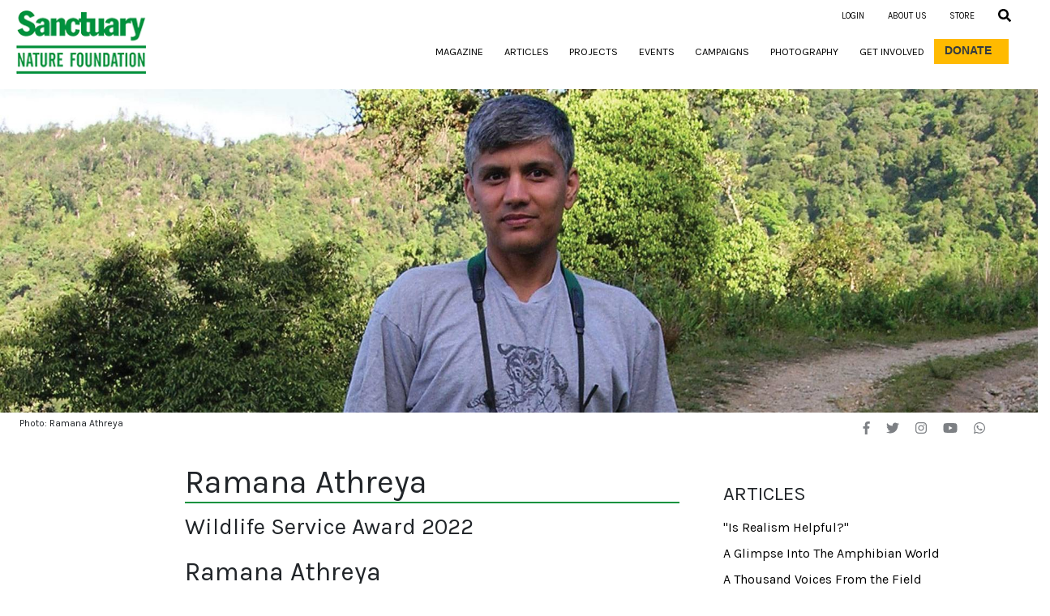

--- FILE ---
content_type: text/html; charset=UTF-8
request_url: https://sanctuarynaturefoundation.org/award/ramana-athreya
body_size: 11587
content:
<!doctype html>
<html lang="en">
  <head>
    <meta charset="utf-8">
        <title> Ramana Athreya </title>
    <script type="application/ld+json">
    {
      "datePublished": "2018-03-10",
    }
    </script>
    <!-- Required meta tags -->
   <meta name="viewport" content="width=device-width, initial-scale=1.0, shrink-to-fit=no">
    <meta name="keywords" content=""/>
    <meta name="description" content="Ecologist, conservationist and astrophysicist"/>
    <meta property="og:url" content="" />
    <meta property="og:type" content="" />
    <meta property="og:title" content="Ramana Athreya"/>
    <meta property="og:description"  content="Ecologist, conservationist and astrophysicist"/>
    <meta property="og:image" content="" />
    <meta name="csrf-token" content="n9Bzhu6xzLH1LpsDGvgw2jZAQsygwdQIUHbg0jwy">



    <link rel="stylesheet" href="https://sanctuarynaturefoundation.org/client/css/bootstrap-reboot.min.css">
    <link rel="stylesheet" href="https://sanctuarynaturefoundation.org/client/css/bootstrap.min.css">
    <link rel="stylesheet" href="https://sanctuarynaturefoundation.org/client/css/main.css?v1.4">
    <link rel="stylesheet" href="https://sanctuarynaturefoundation.org/client/css/responsive.css?v1.3">
    <link rel="stylesheet" href="https://sanctuarynaturefoundation.org/client/css/lightbox.css">
    <!-- <link rel="stylesheet" href="https://sanctuarynaturefoundation.org/client/css/dncalendar-skin.min.css"> -->
    <link rel="shortcut icon" href="https://sanctuarynaturefoundation.org/favicon.ico" type="image/x-icon">
    <!-- <link rel="stylesheet" href="https://sanctuarynaturefoundation.org/client/css/demo.css"> -->
    <!-- <link rel="stylesheet" href="https://sanctuarynaturefoundation.org/client/css/flexslider.css"> -->
    <link href="https://fonts.googleapis.com/css?family=Karla&display=swap" rel="stylesheet">
    <!-- Global site tag (gtag.js) - Google Analytics -->
    <script async src="https://www.googletagmanager.com/gtag/js?id=UA-144280025-1"></script>
    <script>
        window.dataLayer = window.dataLayer || [];
        function gtag(){dataLayer.push(arguments);}
        gtag('js', new Date());

        gtag('config', 'UA-144280025-1');
    </script>
    <link href="https://cdnjs.cloudflare.com/ajax/libs/jquery.lazyload/1.9.1/jquery.lazyload.js">
    <script src="https://sanctuarynaturefoundation.org/client/js/jquery-3.4.1.min.js"></script>
  </head>
  <body>
    <header>
        <style>
.height {
    height: 100%;
}
.or-line:before, .or-line:after{
  content: "";
  flex: 1 1;
  border-bottom: 1px solid;
  margin: auto;
}
.green-color{
    color:#00923e;
}
.error_style{
    color:red;font-size:14px !important;
}
#searchformarticle input{
    font-size: 1rem;
}#searchForCampaign input{
    font-size: 1rem;
}
.article-date .datepicker-dropdown, .campaign_date .datepicker-dropdown{
    top: 40px!important;
    border: 1px solid #00923e;
}
.article-date .datepicker-dropdown:before, .campaign_date .datepicker-dropdown:before{
    border-bottom: 7px solid #00923e;
    border-bottom-color: #00923e;
}
.datepicker table tr td span.active.active{
    background-color:#00923e !important;
    background-image: none!important;
}
.mt-30{
    margin-top:15px
}
.error-block{
    margin-top: 4px;
    margin-bottom: 10px;
}
@media  screen and (max-width:991px) {
    .text-xs-left{
        text-align: left !important;
    }
    #searchformarticle input{
        font-size: 14px;
    }
    #searchForCampaign input{
        font-size: 14px;
    }
    .error-block{
        margin-top: 10px;
        margin-bottom: 10px;
    }

}
</style>
<link rel="stylesheet" href="https://sanctuarynaturefoundation.org/admin/css/Datepicker/bootstrap-datepicker.css">
<div class="container-fluid fixed-top bg-white pr-0">
    <div class="row">
        <div class="col-lg-2 mt-2 text-center d-none d-lg-block">
            <a class="navbar-brand" href="/">
                <img alt="Sanctuary Nature Foundation" class="img-fluid headerlogo camelcase"
                    src="https://sanctuarynaturefoundation.org/client/images/logo-header.png">
            </a>

        </div>

        <div class="col-lg-2 mt-3 text-left d-none d-lg-block h5">
            
        </div>
        <div class="col-lg-8">
            <nav class="navbar navbar-expand-lg navbar-light bg-white py-md-0 py-1 navmargin">
                <a class="navbar-brand d-block d-lg-none" href="/">
                    <img alt="Sanctuary Nature Foundation" class="img-fluid headerlogo camelcase"
                        src="https://sanctuarynaturefoundation.org/client/images/logo-header.png">
                </a>
                <button class="navbar-toggler" type="button" data-toggle="collapse"
                    data-target="#navbarSupportedContent" aria-controls="navbarSupportedContent" aria-expanded="true"
                    aria-label="Toggle navigation">
                    <span class="navbar-toggler-icon"></span>
                </button>
                <div class="navbar-collapse collapse" id="navbarSupportedContent" style="">
                    <div class="ml-auto bg-white py-md-0 py-1 fixed-top newheaderui d-none d-lg-block col-lg-7">
                        <div class="">
                            <ul
                                class="navbar-nav d-flex align-items-lg-center align-items-end ml-auto pr-lg-5 mr-lg-5 pr-md-3 mr-0 float-right">
                                
                                                                <li class="nav-item loginlogoutwidth">
                                    <a class="nav-link text-uppercase pr-lg-4 pl-lg-3 pl-0 pr-0 headermenufont"
                                        data-toggle="modal" data-target="#registerModal"><span
                                            class="mb-0 login cursor-pointer">Login</span></a>
                                </li>
                                
                                

                                <li class="nav-item">
                                    <a class="nav-link text-uppercase pr-lg-4 pl-lg-3 pl-0 pr-0 headermenufont about"
                                        href="/about"><span class="mb-0">About us</span></a>
                                </li>
                                <li class="nav-item">
                                    <a class="nav-link text-uppercase pr-lg-4 pl-lg-3 pl-0 pr-0 headermenufont store"
                                        href=" https://rzp.io/rzp/FQLqFbH" target="_blank" style="cursor:pointer"><span class="mb-0">Store</span></a>
                                </li>


                                <li>
                                    <a class="nav-link text-uppercase pr-lg-0 pl-lg-3 pl-0 pr-0 text-right"
                                        id="searchDropdown" href="#" role="button" data-toggle="modal"
                                        data-target="#searchModal" aria-haspopup="true" aria-expanded="false">
                                        <svg class="svg-inline--fa fa-search fa-w-16" aria-hidden="true"
                                            data-prefix="fas" data-icon="search" role="img"
                                            xmlns="http://www.w3.org/2000/svg" viewBox="0 0 512 512" data-fa-i2svg="">
                                            <path fill="currentColor"
                                                d="M505 442.7L405.3 343c-4.5-4.5-10.6-7-17-7H372c27.6-35.3 44-79.7 44-128C416 93.1 322.9 0 208 0S0 93.1 0 208s93.1 208 208 208c48.3 0 92.7-16.4 128-44v16.3c0 6.4 2.5 12.5 7 17l99.7 99.7c9.4 9.4 24.6 9.4 33.9 0l28.3-28.3c9.4-9.4 9.4-24.6.1-34zM208 336c-70.7 0-128-57.2-128-128 0-70.7 57.2-128 128-128 70.7 0 128 57.2 128 128 0 70.7-57.2 128-128 128z">
                                            </path>
                                        </svg>
                                    </a>
                                </li>
                                
                    </ul>
                </div>
        </div>
        <ul class="navbar-nav d-flex align-items-lg-center align-items-end ml-auto pr-lg-4 mr-lg-5 pr-md-3 mr-0 mt-4">
            <li class="nav-item">
                <a class="nav-link text-uppercase pr-lg-4 pr-0 magazine" href="/magazine">
                    <h6 class="mb-0">Magazine<span class="sr-only">(current)</span></h6>
                </a>
            </li>
            <li class="nav-item">
                <a class="nav-link text-uppercase pr-lg-4 pr-0 articles article" href="/articles">
                    <h6 class="mb-0">Articles<span class="sr-only"></span></h6>
                </a>
            </li>
            <li class="nav-item dropdown">
                <a class="nav-link text-uppercase pr-lg-4 pr-0 projects" id="navbarDropdown" role="button"
                    data-toggle="dropdown" aria-haspopup="true" aria-expanded="false">
                    <h6 class="mb-0">Projects</h6>
                </a>
                <!--   </li>
            <li class="nav-item ">
              <a class="" href="#"> -->
                <!-- <h5 class="mb-0">Projects</h5> -->
                <!-- </a> -->
                <div class="dropdown-menu text-md-left text-right projects" aria-labelledby="navbarDropdown">
                    <h7><a class="dropdown-item text-uppercase paddingDropdown pr-lg-0"
                            href="/projects/kids-for-tigers">Kids for Tigers</a></h7>
                    <h7><a class="dropdown-item text-uppercase paddingDropdown pr-lg-0" href="/projects/cocoon">COCOON
                            Conservancy</a></h7>
                    <h7><a class="dropdown-item text-uppercase paddingDropdown pr-lg-0"
                            href="/projects/mud-on-boots">Mud On Boots</a></h7>
                    <!-- <div class="dropdown-divider"></div> -->
                    <!-- <a class="dropdown-item" href="#">Something else here</a> -->
                </div>
            </li>
            <li class="nav-item">
                <a class="nav-link text-uppercase pr-lg-4 pr-0 events" href="/events">
                    <h6 class="mb-0">Events</h6>
                </a>
            </li>
            <li class="nav-item">
                <a class="nav-link text-uppercase pr-lg-4 pr-0 campaign" href="/campaign">
                    <h6 class="mb-0">Campaigns</h6>
                </a>
            </li>
            <li class="nav-item">
                <a class="nav-link text-uppercase pr-lg-4 pr-0 photography" href="/photography">
                    <h6 class="mb-0">Photography</h6>
                </a>
            </li>
            <li class="nav-item">
                <a class="nav-link text-uppercase pr-lg-4 pr-0 get-involved" href="/get-involved">
                    <h6 class="mb-0">Get Involved</h6>
                </a>
            </li>
            <li class="nav-item text-center">
                <a class="nav-link text-uppercase text-dark donate" href="/donate">
                    <h6 class="mb-0 mr-2">Donate</h6>
                </a>
            </li>
            <div class="d-block d-lg-none">
                <li class="nav-item">
                    <a class="nav-link text-uppercase pr-lg-4 pl-lg-3 pl-0 pr-0 headermenufont about" href="/about">
                        <h6 class="mb-0">About us</h6>
                    </a>
                </li>
                <li class="nav-item">
                    <a class="nav-link text-uppercase pr-lg-4 pl-lg-3 pl-0 pr-0 headermenufont store" href=" https://rzp.io/rzp/FQLqFbH" target="_blank">
                        <h6 class="mb-0 text-right">Store</h6>
                    </a>
                </li>
                <li class="nav-item">

                                        <a class="nav-link text-uppercase pr-lg-4 pl-lg-3 pl-0 pr-0 headermenufont" data-toggle="modal"
                        data-target="#registerModal">
                        <h6 class="mb-0 text-right cursor-pointer login">Login</h6>
                    </a>
                    
                    
                </li>
                <li class="search">
                    <a class="nav-link text-uppercase pr-lg-0 pl-lg-3 pl-0 pr-0 text-right" id="searchDropdown" href="#"
                        role="button" aria-describedby="basic-addon2" data-toggle="modal" data-target="#searchModal"
                        aria-haspopup="true" aria-expanded="false">
                        <svg class="svg-inline--fa fa-search fa-w-16" aria-hidden="true" data-prefix="fas"
                            data-icon="search" role="img" xmlns="http://www.w3.org/2000/svg" viewBox="0 0 512 512"
                            data-fa-i2svg="">
                            <path fill="currentColor"
                                d="M505 442.7L405.3 343c-4.5-4.5-10.6-7-17-7H372c27.6-35.3 44-79.7 44-128C416 93.1 322.9 0 208 0S0 93.1 0 208s93.1 208 208 208c48.3 0 92.7-16.4 128-44v16.3c0 6.4 2.5 12.5 7 17l99.7 99.7c9.4 9.4 24.6 9.4 33.9 0l28.3-28.3c9.4-9.4 9.4-24.6.1-34zM208 336c-70.7 0-128-57.2-128-128 0-70.7 57.2-128 128-128 70.7 0 128 57.2 128 128 0 70.7-57.2 128-128 128z">
                            </path>
                        </svg>
                    </a>
                </li>
            </div>
            <!-- <li class="nav-item">
              <a class="nav-link text-uppercase pr-lg-4 pl-lg-4 pl-0 pr-0" href="/about"><h6 class="mb-0">About us</h6></a>
            </li> -->
            <!-- <span class="text-white d-none d-lg-inline">|</span>
            <li class="nav-item">
              <a class="nav-link text-uppercase pr-lg-4 pl-lg-4 pl-0 pr-0" href="#"><h6 class="mb-0">Store</h6></a>
            </li>
            <span class="text-white d-none d-lg-inline">|</span> -->
            
</ul>
</div>
</nav>
<div class="col-lg-2 mt-0 text-left mt-0 pb-2 d-block d-lg-none">
    <a href="https://sanctuarynaturefoundation.org/profile" style="text-decoration: none;color:black">
            </a>
</div>
</div>
</div>
</div>


<div class="modal fade mt-3" id="searchModal" tabindex="-1" role="dialog" aria-labelledby="exampleModalLabel"
    aria-hidden="true" style="z-index:999999">
    <div class="modal-dialog height modal-lg mt-5 pt-5">
        <div class="modal-content" style="height: 17%">
            <div class="modal-body">
                <div class="form-group col-md-12 search">
                    <form class="form-inline search_form" action="/search" method="get" id="searchform">
                        <div class="input-group mx-auto w-100">
                            
                            <input type="text" class="form-control" placeholder="Search" aria-label="Search"
                                aria-describedby="basic-addon2" id="searchKeyword" name="searchKeyword" required
                                autofocus />
                            <span class="closeBtn position-absolute text-right">

                                <!-- <img class="close-img" data-dismiss="modal" aria-label="Close" src="https://sanctuarynaturefoundation.org/client/images/closeBtnSearch.png"> -->
                                <img alt="Go" class="go go-img" id="search_go" name="search_go"
                                    src="https://sanctuarynaturefoundation.org/client/images/go.png" onclick="return myvalidation()">
                            </span>

                        </div>
                        <p id="data" class="error_style"></p>
                    </form>
                    <form class="search_form" action="/search-article" method="get" id="searchformarticle">
                        <div class="row">
                            <div class="col-lg-5">
                                <input type="text" class="form-control p-1" placeholder="Search By Article Name/ Description" aria-label="Search"
                                aria-describedby="basic-addon2" id="article_name" name="articleNamesearchKeyword" required
                                autofocus />
                                <!-- <p id="article_name_error" style="color:red"></p> -->
                            </div>
                            <div class="h4 col-lg-2 text-center mb-0 mt-30">OR</div>
                            <div class="col-lg-5 article-date">
                                <input type="text" id="article_date" name="articleDatesearchKeyword"  autocomplete="off" class="form-control boxed datepicker" placeholder="Search By Article Month &amp; Year">
                                <!-- <p id="article_date_error" class="error_style"></p> -->
                            </div>
                        </div>
                        <div class="row error-block">
                            <div class="col-lg-12 error_style text-center" id="blank_error"></div>
                            <div id="double_error" class="col-lg-6 error_style"></div>
                            <div class="col-lg-6 text-right text-xs-left" id="clear_field"></div>
                        </div>
                        <!-- <div class="h4 mt-5 mb-4 font-weight-bold text-center d-flex flex-row or-line w-50 mx-auto">OR</div> -->
                        <!-- <div class="mb-4">

                        </div> -->
                        <div class="text-center">
                            <button type="submit" class="btn text-uppercase formBtn subscribeBtn w-50 float-none" id="search_go_article" name="search_go_article" onclick="return validationArticle()">Search</button>
                        </div>
                    </form>
                    
                    <form class="search_form" action="/search-campaign" method="get" id="searchForCampaign">
                        <div class="row">
                            <div class="col-lg-6">
                                <input type="text" class="form-control p-1" placeholder="Search By Campaign Name/ Description" aria-label="Search"
                                aria-describedby="basic-addon2" id="campaign_name" name="campaignNamesearchKeyword" required
                                autofocus />
                            </div>
                            <div class="h4 col-lg-1 text-center mb-0 mt-30">OR</div>
                            <div class="col-lg-5 campaign-date">
                                <input type="text" id="campaign_date" name="campaignDatesearchKeyword"  autocomplete="off" class="form-control boxed datepicker" placeholder="Search By Campaign Month &amp; Year">
                            </div>
                        </div>
                        <div class="row error-block">
                            <div class="col-lg-12 error_style text-center" id="blank_error_camp"></div>
                            <div id="check_error_camp" class="col-lg-6 error_style"></div>
                            <div class="col-lg-6 text-right text-xs-left" id="clear_field_camp"></div>
                        </div>
                        <div class="text-center">
                            <button type="submit" class="btn text-uppercase formBtn subscribeBtn w-50 float-none" id="search_go_campaign" name="search_go_campaign" onclick="return validationCampaign()">Search</button>
                        </div>
                    </form>

                </div>

            </div>
        </div>
    </div>
</div>
<script src="https://sanctuarynaturefoundation.org/admin/js/Datepicker/bootstrap-datepicker.js"></script>
<script type="text/javascript">
$('.datepicker').each(function(i,obj){
    if($(obj).val() != null){
        let date = new Date($(obj).val());
        $(obj).datepicker({
            format: "M , yyyy",
            minViewMode:1,
            autoclose:"true"
            // container:".article-date"
        }).datepicker('setDate',date);
    }
});

document.onkeydown = function(evt) {
    var keyCode = evt ? (evt.which ? evt.which : evt.keyCode) : event.keyCode;
    if (keyCode == 13) {
        document.test.submit();

    }
}

function myvalidation() {

    document.getElementById('searchform').onsubmit = function(e) {
        e.preventDefault();
        var div = document.getElementById('searchKeyword').value;
        if (div == "") {
            document.getElementById('data').innerHTML = "This Field Is Required";
            return false;
        } else {
            document.getElementById('searchform').submit();
            return true;
        }
    }
}
function validationArticle() {
    document.getElementById('searchformarticle').onsubmit = function(e) {
        e.preventDefault();
        var articleName = document.getElementById('article_name').value;
        var articleDate = document.getElementById('article_date').value;
        if (articleName == "" && articleDate == "") {
            document.getElementById('double_error').innerHTML="";
            document.getElementById('clear_field').innerHTML="";
            document.getElementById('blank_error').innerHTML = "Please enter value in any one of the above fields";
            return false;

        }
        else if(articleName != "" && articleDate != "") {
            document.getElementById('blank_error').innerHTML="";

            document.getElementById('double_error').style.display ='block';
            document.getElementById('clear_field').style.display ='block';
            document.getElementById('double_error').innerHTML = "Please either search by Article Name or Article Date";
            document.getElementById('clear_field').innerHTML = "<u><a class='green-color cursor-pointer' onClick='clearAll()'>Clear All</a></u>";
            return false;

        }
        else {
            document.getElementById('searchformarticle').submit();
            return true;
        }
    }
}

function validationCampaign() {
    document.getElementById('searchForCampaign').onsubmit = function(e) {
        e.preventDefault();
        var campaignName = document.getElementById('campaign_name').value;
        var campaignDate = document.getElementById('campaign_date').value;
        if (campaignName == "" && campaignDate == "") {
            document.getElementById('check_error_camp').innerHTML="";
            document.getElementById('clear_field_camp').innerHTML="";
            document.getElementById('blank_error_camp').innerHTML = "Please enter value in any one of the above fields";
            return false;

        }
        else if(campaignName != "" && campaignDate != "") {
            document.getElementById('blank_error_camp').innerHTML="";

            document.getElementById('check_error_camp').style.display ='block';
            document.getElementById('clear_field_camp').style.display ='block';
            document.getElementById('check_error_camp').innerHTML = "Please either search by Campaign Name or Campaign Date";
            document.getElementById('clear_field_camp').innerHTML = "<u><a class='green-color cursor-pointer' onClick='clearAll()'>Clear All</a></u>";
            return false;

        }
        else {
            document.getElementById('searchForCampaign').submit();
            return true;
        }
    }
}
function clearAll(){
    document.getElementById('article_name').value = "";
    document.getElementById('article_date').value = "";
    document.getElementById('campaign_name').value = "";
    document.getElementById('campaign_date').value = "";
    document.getElementById('double_error').style.display ='none';
    document.getElementById('clear_field').style.display ='none';
    document.getElementById('check_error_camp').style.display ='none';
    document.getElementById('clear_field_camp').style.display ='none';
}
</script>
        <!-- modal begins -->
 <style>
.headermodal .modal-body {
    padding: 0px;
}

.headermodal .modal-content {
    padding-bottom: 2rem;
    padding-right: 1rem;
    padding-left: 1rem;
}

.fixed {
    padding-right: 0px !important;
}

.field-icon {
    float: right;
    margin-left: -25px;
    margin-right: 1%;
    margin-top: -25px;
    position: relative;
    z-index: 2;
    color: #00923e;
}

.no-border {
    border: 0px !important;
}

.margin-bottom {
    margin-bottom: 0.5rem !important;
}

.no-margin-bottom {
    margin-bottom: 0 !important;
}

.common-error-margin {
    color: red !important;
    margin-bottom: 0 !important;
}

#tempmodal .headerModal {
    margin-top: 3rem !important;

}

.green {
    color: green;
}
 </style>
 <div class="modal headermodal fade" id="registerModal" tabindex="-1" role="dialog" aria-labelledby="exampleModalLabel"
     aria-hidden="true" data-backdrop="static" data-keyboard="false">
     <div class="modal-dialog" role="">
         <div class="modal-content">
             <button type="button" class="close" data-dismiss="modal" aria-label="Close">
                 <span aria-hidden="true" class="float-right">&times;</span>
             </button>

             <!-- <div class="modal-header"> -->
             <!-- <h5 class="modal-title" id="exampleModalLabel">Modal title</h5> -->
             <!-- <button type="button" class="close" data-dismiss="modal" aria-label="Close">
                <span aria-hidden="true">&times;</span>
            </button>
        <!-- </div> -->
             <!-- 
        </div> -->
             <div class="modal-body">
                 <div class="loginmodal">
                     <ul class="nav nav-pills" id="pills-tab" role="tablist">
                         <li class="nav-item col-lg-6">
                             <a class="nav-link active text-center" id="pills-home-tab" data-toggle="pill" href="#login"
                                 role="tab" aria-controls="pills-home" aria-selected="true">Login</a>
                         </li>

                         <li class="nav-item col-lg-6">
                             <a class="nav-link text-center" id="pills-profile-tab" data-toggle="pill" href="#signin"
                                 role="tab" aria-controls="pills-profile" aria-selected="false">Sign Up</a>
                         </li>

                     </ul>

                     

                     <div class="tab-content" id="pills-tabContent">
                         <div class="tab-pane fade show active" id="login" role="tabpanel"
                             aria-labelledby="pills-home-tab">
                             <form id="loginForm" class="mt-4">
                                                                                                   <!-- <input type="hidden" name="_token" id="_token" value="n9Bzhu6xzLH1LpsDGvgw2jZAQsygwdQIUHbg0jwy"> -->
                                 <div class="form-group">
                                     <input type="email" class="form-control" name="email" id="email"
                                         placeholder="Email ID">
                                     <div class="login-error-email common-error"></div>
                                 </div>
                                 <div class="form-group">
                                     <input type="password" class="form-control password" name="password"
                                         id="loginPassword" placeholder="Password">
                                     <span toggle="#password-field"
                                         class="fa fa-fw fa-eye field_icon toggle-password field-icon"></span>

                                     <div class="row">
                                         <div class="col-md-8 text-left">
                                             <div class="login-error-password common-error"></div>
                                         </div>
                                         <div class="col-md-4 text-right">
                                             <a href="" class="forgotpassword">Forgot password?</a>
                                         </div>
                                     </div>
                                 </div>
                                 <div class="row">
                                     <div class="col-md-12 text-left mb-2">
                                         <button type="submit" class="btn submitBtn loginbtn text-uppercase chanl"
                                             id="loginButton">
                                             Login
                                         </button>
                                     </div>
                                 </div>
                             </form>
                         </div>
                         <div class="tab-pane fade" id="signin" role="tabpanel" aria-labelledby="pills-profile-tab">
                             <form id="signupForm" class="mt-4">
                                 
                                 <input type="hidden" name="is_donation" id="is_donation" value="0">
                                 <div class="form-group">
                                     <input type="text" class="form-control" name="name" id="name" placeholder="Name">
                                     <div class="signup-error-name common-error"></div>
                                 </div>
                                 <div class="form-group">
                                     <input type="email" class="form-control" name="email" id="email"
                                         placeholder="Email">
                                     <div class="signup-error-email common-error"></div>
                                 </div>
                                 
                                 <div class="form-group">
                                     <input type="text" class="form-control" name="mobile" id="mobile"
                                         placeholder="Mobile Number">
                                     <div class="signup-error-mobile common-error"></div>
                                 </div>
                                 <!-- <div class="form-group">
                                    <input type="text" class="form-control" name="address" id="address" placeholder="Address">
                                    <div class="signup-error-address common-error"></div>
                                </div> -->
                                 
                                 <div class="form-group">
                                     <input type="password" class="form-control password" name="password"
                                         id="signupPassword" placeholder="Password">
                                     <span toggle="#password-field"
                                         class="fa fa-fw fa-eye field_icon toggle-password1 field-icon"></span>
                                     <div class="signup-error-password common-error"></div>

                                 </div>
                                 <div class="form-group text-left">
                                 </div>
                                 <div class="row">
                                     <div class="col-md-12 text-left mb-2">
                                         <button type="submit" class="btn submitBtn loginbtn text-uppercase chanl"
                                             id="signupButton">
                                             Sign Up
                                         </button>
                                     </div>
                                 </div>
                             </form>
                         </div>
                     </div>
                 </div>
             </div>

             <!-- forgot password -->
             <div class="forgotpasswordmodal" style="display:none">
                 <div id="exTab1" class="container">
                     <ul class="nav nav-pills" id="pills-tab-forgotpassword" role="tablist">
                         <li class="nav-item col-md-12 text-center">
                             <a class="nav-link active" id="pills-home-tab" data-toggle="pill" role="tab"
                                 aria-controls="pills-home" aria-selected="true">Forgot your password?
                             </a>
                         </li>
                     </ul>
                     <div class="tab-content clearfix forgotpasswordcontent">
                         <div class="tab-pane active py-3" id="firsttab">
                             <p class="mt-1 pinkcolor">Please enter your email address below. We will send you a link to
                                 reset your password, along with instructions.</p>
                             <form id="forgotPassword" class="mt-4">
                                 <div class="form-group">
                                     <input type="text" class="form-control mb-1" name="email" id="email_mobile"
                                         placeholder="Email" maxlength="50">
                                     <div class="forgot-error-email common-error"></div>
                                     <div class="login-email-success-username greencolor" style="color: green"></div>
                                 </div>
                                 <div class="row mb-2 forgot_password_verify_block">
                                     <div class="col-md-12 text-left mb-2">
                                         <button type="submit" class="btn submitBtn pinkcolor text-uppercase chanl"
                                             id="forgotPasswordVerify">
                                             ENTER
                                         </button>
                                     </div>
                                 </div>
                             </form>
                         </div>
                     </div>
                 </div>
             </div>
         </div>
         <!-- forgot password modal -->

         <!-- forgot password modal ends -->


     </div>
 </div>
 </div>
 <!-- modal endds -->

 <!--COVID MODAL-->

 <div class="modal headermodal fade" id="tempModal" tabindex="-1" role="dialog" aria-labelledby="exampleModalLabel"
     aria-hidden="true" data-backdrop="static" data-keyboard="false">
     <div class="modal-dialog mt-5 mt-lg-2" role="">
         <div class="modal-content">
             <button type="button" class="close" data-dismiss="modal" aria-label="Close">
                 <span aria-hidden="true" class="float-right">&times;</span>
             </button>

             <!-- <div class="modal-header"> -->
             <!-- <h5 class="modal-title" id="exampleModalLabel">Modal title</h5> -->
             <!-- <button type="button" class="close" data-dismiss="modal" aria-label="Close">
                  <span aria-hidden="true">&times;</span>
              </button>
          <!-- </div> -->
             <!-- 
          </div> -->
             <div class="modal-body">
                 <div class="loginmodal ">
                     

                     <div></div>
                     <div class="tab-content" id="pills-tabContent">
                         <p style="font-size:15px;">As we continue to navigate life through the outbreak of the
                             Coronavirus (COVID-19), we wish to keep Sanctuary's supporters and readers connected to
                             recent news and articles. Sanctuary is therefore pleased to offer its April, May and June
                             2020 issues free of charge, online, for all those who register at this link.</p>

                         
                         <div class="tab-pane fade show active " id="login" role="tabpanel"
                             aria-labelledby="pills-home-tab">
                             <form id="initialForm" class="">
                                 <!-- <input type="hidden" name="_token" id="_token" value="n9Bzhu6xzLH1LpsDGvgw2jZAQsygwdQIUHbg0jwy"> -->
                                 <div class="form-group margin-bottom">
                                     <input type="text" class="form-control" name="intial_name" id="intial_name"
                                         placeholder="Name">
                                     <div class="initial-error-intial_name common-error no-margin-bottom"></div>
                                 </div>
                                 <div class="form-group margin-bottom">
                                     <input type="text" class="form-control password" name="intial_city"
                                         id="intial_city" placeholder="City">
                                     <div class="initial-error-intial_city common-error no-margin-bottom"></div>
                                 </div>
                                 <div class="form-group margin-bottom">
                                     <input type="email" class="form-control" name="initial_email" id="initial_email"
                                         placeholder="Email ID">
                                     <div class="initial-error-email common-error no-margin-bottom"></div>
                                 </div>
                                 <div class="form-group margin-bottom">
                                     <input type="text" class="form-control" name="initial_mobile" id="initial_mobile"
                                         placeholder="Mobile Number (Optional)">
                                     <div class="initial-error-initial_mobile common-error no-margin-bottom"></div>
                                 </div>

                                 <div class="row">
                                     <div class="col-md-12 text-left mb-2">
                                         <button type="submit" class="btn submitBtn loginbtn text-uppercase chanl"
                                             id="covid_modal_button">
                                             Submit
                                         </button>
                                     </div>
                                 </div>
                             </form>
                         </div>

                     </div>
                 </div>
             </div>


         </div>
         <!-- forgot password modal -->

         <!-- forgot password modal ends -->


     </div>
 </div>



 <div class="modal headermodal fade" id="temp_succeess_modal" tabindex="-1" role="dialog"
     aria-labelledby="exampleModalLabel" aria-hidden="true" data-backdrop="static" data-keyboard="false">
     <div class="modal-dialog mt-5 mt-lg-2" role="">
         <div class="modal-content">
             <button type="button" class="close" data-dismiss="modal" aria-label="Close">
                 <span aria-hidden="true" class="float-right">&times;</span>
             </button>
             <div class="modal-body">
                 <div class="loginmodal ">
                     <div class="tab-content" id="pills-tabContent">
                         <p>Please check your email for your username and password, and login to our website to access
                             our issues for free!</p>

                         <div class="tab-pane fade show active" id="login" role="tabpanel"
                             aria-labelledby="pills-home-tab">
                             <div class="row">
                                 <div class="col-md-12 text-center mb-2">
                                     <a href="/home"><button id="ok_button"
                                             class="btn submitBtn loginbtn text-uppercase chanl"
                                             id="covid_modal_button">
                                             ok
                                         </button></a>
                                 </div>
                             </div>
                         </div>
                     </div>
                 </div>
             </div>
         </div>
     </div>
 </div>    </header>
    <div class="container-fluid">
      <div id="loader">
      <div class="loaderImg"></div>
          <!-- <div class="">
          </div> -->
        </div>
        <section id="article">
<div class="row">
	 <div class="col-md-12 mt-0 pl-0 pr-0">
	  	<div class="articleInnerHeight">
	        <div class="carousel slide" id="carousel">
				<div class="carousel-inner">
																	    <div class="carousel-item active">

						      							      		<img src="https://sanctuarynaturefoundation.org/uploads/Award/1669972251911_Courtesy-Ramana-Athreya_once-upon-a-time_C-1920.jpg" class="img img-fluid w-100 d-none d-lg-block">
						      	

					        	<img src="https://sanctuarynaturefoundation.org/uploads/Award/1669972265752_Courtesy-Ramana-Athreya_once-upon-a-time_C-350.jpg" class="img img-fluid w-100 d-block d-lg-none">
							    <div class="row">
									<div class="col-md-4 col-8">
									  <p class="font12 ml-md-5 pl-md-4 mt-md-1 mt-2 ml-2 photocredits pl-2">Photo: Ramana Athreya</p>
									</div>
									<div class="col-md-8 col-4 float-right carouselIcon socialIconPosition mt-2 pr-md-5">
										<span class="socialmediaIcon"><a href="https://www.facebook.com/sanctuarynaturefoundation/" target="_blank" class=""><i class="fab fa-1x fa-facebook-f"></i></a></span>
										<span class="socialmediaIcon"><a href="https://twitter.com/SanctuaryAsia" target="_blank" class=""><i class="fab fa-1x fa-twitter"></i></a></span>
										<span class="socialmediaIcon"><a href="https://www.instagram.com/sanctuaryasia/" target="_blank" class=""><i class="fab fa-1x fa-instagram"></i></a></span>
										<span class="socialmediaIcon"><a href="https://www.youtube.com/user/sanctuaryasia" target="_blank" class=""><i class="fab fa-1x fa-youtube"></i></a></span>
			    	                    <span class="socialmediaIcon"><a href="https://whatsapp.com/channel/0029VbAqAol7DAWwW1vbKB2P" target="_blank"><i class="fab fa-2x fa-whatsapp"></i></a></span>
									</div>
						        </div>

						    </div>
					    					
				 </div>
			  	<a class="carousel-control-prev" href="#carouselIndicators" role="button" data-slide="prev">
			   		 <span class="carousel-control-prev-icon" aria-hidden="true"></span>
			    	<span class="sr-only">Previous</span>
			  	</a>
			  	<a class="carousel-control-next" href="#carouselIndicators" role="button" data-slide="next">
			    	<span class="carousel-control-next-icon" aria-hidden="true"></span>
			   		 <span class="sr-only">Next</span>
				 </a>
				 <div class="col-md-6 position-absolute mt-3">
			   		<!-- <ol class="carousel-indicators aboutUsSlider">
					    <li data-target="#carouselIndicators" data-slide-to="0" class="active"></li>
					    <li data-target="#carouselIndicators" data-slide-to="1"></li>
					    <li data-target="#carouselIndicators" data-slide-to="2"></li>
					    <li data-target="#carouselIndicators" data-slide-to="3"></li>
					 </ol> -->
			   	 </div>
			</div>
	    </div>
	</div>
</section>


<section id="articleText">
	<div class="row">
		<!-- <div class="col-md-6 offset-md-2 col-12 col-sm-12 mt-5 mb-2"> -->
		<div class="col-md-6 offset-md-2 col-12 col-sm-12 mt-4 mr-4 mb-2 articleDescription">
			<h1 class="pageTitle headings">Ramana Athreya</h1>


							<!DOCTYPE html PUBLIC "-//W3C//DTD HTML 4.0 Transitional//EN" "http://www.w3.org/TR/REC-html40/loose.dtd">
<html><body><p><span style="font-size:28px">Wildlife Service Award 2022</span></p>

<h2>Ramana Athreya</h2>

<p><em>Ecologist, conservationist and astrophysicist</em></p>

<p>As an astrophysicist, peering at the sky to unravel the universe&rsquo;s mystery is second nature for Ramana Athreya. His profession melded seamlessly with his vocation &ndash; the study of bird life, and the related fields of ecology and conservation. One of his most important contributions to our knowledge of avians was the description of a new bird species &ndash; the <em>Bugun liocichla</em> &ndash; in Arunachal Pradesh in 2006. The discovery is a feather in the cap for India too as it was the first bird discovered since India&rsquo;s Independence! The striking, multi-coloured bird is seen in select pockets of the Eaglenest Wildlife Sanctuary and Singchung Bugun Village Community Reserve (SBVCR), where Ramana works. Its conservation is of paramount importance as it has been classified as critically endangered.</p>

<p>In an effort to conserve the <em>Bugun liocichla</em> and its habitat, Ramana has been mentoring the <em>Bugun</em> tribal community. He believes wilderness conservation will succeed only if the needs and concerns of the local community are part of the solution. The community is a key player for the SBVCR, which won the India Biodiversity Award 2018 for its efforts to protect the <em>Bugun liocichla</em>. Ramana also received the Whitley Award in 2011 for his community wildlife conservation work. Fittingly, on the occasion of the 11<sup>th</sup> Conference of Parties to the Convention on Biological Diversity conducted in Hyderabad in 2012, the Indian Postal Department released a commemorative stamp with <em>Bugun liocichla</em> to highlight the need to protect our biodiversity. Ramana is a Trustee and Coordinator of Biodiversity Research &amp; Conservation EcoSystems-India, Guwahati. He has also been an Associate Professor of Physics and Biology at the Indian Institute of Science Education and Research (IISER) Pune since 2009. Ramana and his Ph.D. students engage in ecology and astronomy research in his molecular-ecology lab. He is a vital bridge between academia and on-the-ground conservation in Arunachal Pradesh. Ramana works hard to untangle the complexities of biodiversity conservation and community sustenance and is regularly invited to speak at national symposiums, conferences, and different universities in India. Deeply involved in science outreach work, he spends considerable time engaging with young men and women in colleges and schools across the country.</p>

<p>What began as a beautiful birdwatching holiday to Arunachal Pradesh for Ramana has turned into his life&rsquo;s work and mission. Ramana&rsquo;s spirited fight for the natural world and for the dignity and sustenance of local communities is a beacon in the world of today.</p></body></html>

			
			<div class="row mb-3 mt-lg-5 mt-3">
		    	<div class="col-md-9 pl-0">
		    		<!-- <span  class="text-uppercase font12">join the conversation</span> -->
		    		<span class="socialmediaIconAboutUs ml-4"><a href="https://www.facebook.com/sanctuarynaturefoundation/" target="_blank"><i class="fab fa-1x fa-facebook-f"></i></a></span>
		    		<span class="socialmediaIconAboutUs"><a href="https://twitter.com/SanctuaryAsia" target="_blank"><i class="fab fa-1x fa-twitter"></i></a></span>
		    		<span class="socialmediaIconAboutUs"><a href="https://www.instagram.com/sanctuaryasia/" target="_blank"><i class="fab fa-1x fa-instagram"></i></a></span>
		    		<span class="socialmediaIconAboutUs"><a href="https://www.youtube.com/user/sanctuaryasia" target="_blank"><i class="fab fa-1x fa-youtube"></i></a></span>

				</div>
				<div class="col-md-3 float-right">
					<a href="/subscription"><button type="button" class="btn text-uppercase formBtn subscribeBtn float-left mt-3 mt-lg-0">subscribe</button></a>
				</div>
		    </div>

		</div>
		<div class="col-md-3 col-12 col-sm-12 text-center mt-lg-4 pt-3 mt-lg-4 mt-0 position-relative">
			<div class="row">
				<div class="col-md-12 col-sm-12 col-12 morearticles">
					<!--  <img src="https://sanctuarynaturefoundation.org/client/images/donate_logo_right.jpg" class="img img-fluid position-relative">
					 <div class="position-absolute aboutusimgtext text-white"><h2>Donate Now!</h2></div> -->
					 						 <h4 class="text-uppercase text-md-left text-center pt-2 pb-lg-2 pb-1 mb-0">articles</h4>
						 <hr class="d-block d-lg-none mb-4 mt-0">
						 <ul class="pl-0">
						 								 	<li class="text-md-left text-center  mt-2  ">
							 		
							 		<a href="https://sanctuarynaturefoundation.org/article/%22is-realism-helpful%3F%22">
										<span >&quot;Is Realism Helpful?&quot;</span></a>
							 	</li>
														 	<li class="text-md-left text-center  mt-2  ">
							 		
							 		<a href="https://sanctuarynaturefoundation.org/article/a-glimpse-into-the-amphibian-world">
										<span >A Glimpse Into The Amphibian World</span></a>
							 	</li>
														 	<li class="text-md-left text-center  mt-2  ">
							 		
							 		<a href="https://sanctuarynaturefoundation.org/article/a-thousand-voices-from-the-field">
										<span >A Thousand Voices From the Field</span></a>
							 	</li>
													 </ul>
					 				</div>
			</div>
			<div class="row">
				<div class="col-md-12 col-sm-12 col-12 mt-5 mb-5  magazineimagearticle articleSubscribe bottom0">
			  		<!-- <a href="/subscription"><img src="https://sanctuarynaturefoundation.org/client/images/Subscribe_Now.png" class="img img-fluid aboutusMagazine">
						  <a href="/subscription" class="decorationNone"><h2 class="greenColor">Subscribe</h2></a> -->
						  <!-- <a href="subscription"><button type="button" class="btn text-uppercase formBtn subscribeBtn">subscribe</button></a> -->
				 </div>
			 </div>
		</div>
	</div>
</section>
    </div>
    <footer>
        <div class="row d-none d-lg-block">
	<div class="col-md-12 col-12 mt-5 mb-4 pl-lg-5 pr-lg-5">
		<div class="ml-lg-5 mr-lg-5">
			<hr class="w-100">
		</div>
	</div>
</div>
	<div class="col-12 text-center d-lg-none d-block">
		<hr class="w-100">
    </div>



	
<div class="container-fluid">
    <section class="indexProjects gridpaddingleft gridpaddingright">
        <div class="row py-1">
        					<div class="col-xl-4 col-12 col-sm-12 mb-md-0 mt-md-3 mb-3 text-center aboutusimg  mt-2 mt-md-0 ">
					<a href="https://sanctuarynaturefoundation.org/projects/cocoon" class="decorationNone">
						<div class="position-relative gridbox">
														<div class="h1 slightshadow1 position-absolute text-center">Cocoon Conservancy</div>
																					<img  alt="Cocoon Conservancy" src="https://sanctuarynaturefoundation.org/uploads/Project/cocoon-project-thumbnail-NikhilTambekar.jpg" class="w-100 position-relative"/>
							
							<div class="position-absolute articlePosition text-white ">
								<!-- <div class=""> -->
								<div class="box ">
									<div class="hid-box text-center">

										<span class="articleText font-weight-bold font18">Project</span>
										<div class="slideText pt-2">
											<span class="font-weight-bold font22">
												Cocoon Conservancy
											</span>
											<br>
											Community Owned Community Operated Nature (COCOON) Conservancies are critical rewilding initiatives undertaken outside India’s Protective Area Network. The project is based on an innate belief that communities living closest to our most biodiverse wonderlands deserve to be the primary beneficiaries and custodians of our vanishing biodiversity.
										</div>
									</div>
								</div>
								<!-- </div> -->
							</div>
						</div>
					</a>
				</div>
			
            				<div class="col-xl-4 col-12 col-sm-12 mb-md-0 mt-md-3 mb-3 text-center aboutusimg">
					<a href="https://sanctuarynaturefoundation.org/award/sevaram-malli-parihar" class="decorationNone">
						<div class="position-relative gridbox">
														<div class="h1 slightshadow1 position-absolute text-center">Sevaram Malli Parihar</div>
														<img  alt="Sevaram Malli Parihar" src="https://sanctuarynaturefoundation.org/uploads/Award/1610355201183_Wildlife-Service-Awards_Sevaram-Malli-Parihar-580.jpg" class="w-100 position-relative"/>
							<div class="position-absolute articlePosition text-white ">
								<!-- <div class=""> -->
								<div class="box ">
									<div class="hid-box text-center">

										<span class="articleText font-weight-bold font18">Awards</span>
										<div class="slideText pt-2">
											<span class="font-weight-bold font22">
												Sevaram Malli Parihar
											</span>
											<br>
											Sevaram Malli Parihar for protecting the threatened Demoiselle Cranes of Kheechan in Rajasthan.
										</div>
									</div>
								</div>
								<!-- </div> -->
							</div>
						</div>
					</a>
				</div>
			
			
            	            
				<div class="col-xl-4 col-12 col-sm-12 mb-md-0 mt-md-3 mb-3 text-center aboutusimg">

					<a href="https://sanctuarynaturefoundation.org/article/mugger-man-in-disguise"
						class="submitentry">
						<div class="position-relative gridbox">
							
														<div class="h1 slightshadow1 position-absolute text-center">Mugger Man in Disguise</div>
																					
							<img alt="Mugger Man in Disguise" src="https://sanctuarynaturefoundation.org/uploads/Article/1571635079387_Crocodylus_palustris_Kotmi_Sonar_Anupam_Singh_Sisodia_Sanctuary_Asia_June_2019.jpg" class="w-100 position-relative camelcase"/>
														<div class="position-absolute articlePosition text-white ">
								<!-- <div class=""> -->
								<div class="box ">
									<div class="hid-box text-center">

										<span class="articleText font-weight-bold font18">Article</span>
										<div class="slideText pt-2">
											<span class="font-weight-bold font22">
												Mugger Man in Disguise
											</span>
											<br>
										Sitaram Das, &#039;Baba&#039;, protects &quot;his&quot; mugger crocodiles in an earthly brand of conservation.</div>
									</div>
								</div>
								<!-- </div> -->
							</div>
						</div>
					</a>
				</div>
	                </div>
    </section>
</div>



<div class="container-fluid" id="footer">
	<div class="row sectionBackground">
		 <div class="col-lg-3 col-12 text-lg-right text-center footerSection1 pr-md-5 pt-4 mb-3 mb-lg-0">
		    <h6 class="mb-4 text-uppercase"><a href="/newsroom">newsroom</a></h6>
		    <h6 class="mb-4 text-uppercase"><a href="/contact">contact us</a></h6>
		    <h6 class="mb-4 text-uppercase"><a href="/privacy-policy">privacy policy</a></h6>
		    <h6 class="mb-4 text-uppercase"><a href="/terms">terms of service</a></h6>
		 </div>
		 <div class="col-lg-4 col-md-6 sectionBackground p-xl-4">
		     <h6 class="text-uppercase newsletterText pl-2 mb-md-0 mb-2">sign up for our newsletter</h6>
		     <form id="newsLetterForm" class="placeholder">
		     	 <input type="hidden" name="_token" id="_token" value="n9Bzhu6xzLH1LpsDGvgw2jZAQsygwdQIUHbg0jwy">
			     <div class="row pt-1">
			     	<div class="col-md-5 col-12 col-sm-12 pr-md-0 mt-2">
			     		<input type="text" placeholder="First name" name="fname" id="fname" maxlength="60">
			     		<div class="row">
					    	<div class="col-md-12 error error-fname"></div>
					    </div>
			     	</div>
			     	<div class="col-md-6 col-12 col-sm-12 pl-md-1 mt-2">
			     		<input type="text" placeholder="Last name" name="lname" id="lname" maxlength="60">
			     		<div class="row">
					    	<div class="col-md-12 error error-lname"></div>
					    </div>
			     	</div>
			     </div>
			     <div class="row mt-1">
			     	<div class="col-md-8 col-12 col-sm-12 pr-md-0 mt-md-2 mt-1">
			     		<input type="text" placeholder="Enter your email address..." name="newsletter_email" id="newsletter_email">
			     		<div class="row">
					    	<div class="col-md-12 error error-newsletter_email"></div>
					    </div>
			     	</div>

			     	<div class="col-md-3 col-3 col-sm-3 pl-md-1 mt-2 mt-md-2 text-md-right mb-2">
			     		<button type="submit" name="newsletterBtn" id="newsletterBtn" class="btn btn-sm signUp text-uppercase">Sign Up</button>
			     	</div>
			     </div>
			     <div class="row mt-3">
			     	<div class="col-md-6 col-sm-8 col-8">
			     		<a href="/donate"><button type="button" class="btn text-uppercase formBtn donateBtn">donate</button></a>

			     	</div>
			     	<div class="col-md-5 col-sm-4 col-4">
			     		<a href="/subscription"><button type="button" class="btn text-uppercase formBtn subscribeBtn">subscribe</button></a>
			     	</div>
			     </div>
			 </form>
		 </div>
	   	<div class="col-lg-5 col-md-6 text-lg-right text-md-right text-center  pr-md-5  d-flex justify-content-md-end justify-content-center align-items-center">
	   		<div>
	            <a href="/"><img alt="Sanctuary Nature Foundation" class="img-fluid footerlogo camelcase" src="https://sanctuarynaturefoundation.org/client/images/logo.png"></a>
	               <div class="row">
			    	<div class="col-md-12 mt-4 pr-2 mb-md-0 mb-4 footericon">
			    		<span class="socialmediaIcon"><a href="https://www.facebook.com/sanctuarynaturefoundation/" target="_blank"><i class="fab fa-2x fa-facebook-f"></i></a></span>
			    		<span class="socialmediaIcon"><a href="https://twitter.com/SanctuaryAsia" target="_blank"><i class="fab fa-2x fa-twitter"></i></a></span>
			    		<span class="socialmediaIcon"><a href="https://www.instagram.com/sanctuaryasia/" target="_blank"><i class="fab fa-2x fa-instagram"></i></a></span>
			    		<span class="socialmediaIcon"><a href="https://www.youtube.com/user/sanctuaryasia" target="_blank"><i class="fab fa-2x fa-youtube"></i></a></span>
			    	    <span class="socialmediaIcon"><a href="https://whatsapp.com/channel/0029VbAqAol7DAWwW1vbKB2P" target="_blank"><i class="fab fa-2x fa-whatsapp"></i></a></span>
					</div>
			    </div>
			</div>
	  </div>
	</div>
	<div class="row copyrightRow mt-md-0">
		<div class="col-md-6 col-12 col-sm-12 text-center text-sm-center text-md-left mt-3">
			<a href="https://bigrattle.com/" target="blank"><p class="brtText">Design & Concept By Big Rattle Technologies</p></a>
		</div>
		<div class="col-md-6 col-12 col-sm-12 offset-0 text-center text-sm-center text-md-right mt-md-3">
			<p class="copyrightContent">&copy;<script>document.write(new Date().getFullYear());</script> Sanctuary Nature Foundation. All rights reserved.</p>
		</div>
	</div>
	 <!-- The Modal -->
	<div class="modal" id="signupMessage">
		<div class="modal-dialog">
		  <div class="modal-content">
		    <!-- Modal body -->
		    <div class="modal-body text-center font18 popup_message">
		      Thank you for signing up!
		    </div>
		    <!-- Modal footer -->
		    <div class="modal-footer justify-content-center">
		      <button type="button" class="btn btn-yellow" data-dismiss="modal">Close</button>
		    </div>
		  </div>
		</div>
	</div>
</div>


    </footer>
    <!-- jQuery first, then Popper.js, then Bootstrap JS -->

    <script src="https://sanctuarynaturefoundation.org/client/js/fonts.js"></script>
    <script src="https://sanctuarynaturefoundation.org/client/js/popper.min.js"></script>
    <script src="https://sanctuarynaturefoundation.org/client/js/bootstrap.min.js"></script>
    <script src="https://sanctuarynaturefoundation.org/client/js/lightbox.js"></script>
    <!-- <script src="https://sanctuarynaturefoundation.org/client/js/demo.js"></script> -->
    <!-- <script src="https://sanctuarynaturefoundation.org/client/js/jquery.flexslider.js"></script> -->
    <!-- <script src="https://sanctuarynaturefoundation.org/client/js/jssor.slider.js"></script> -->
    <script src="https://sanctuarynaturefoundation.org/client/js/hammer.min.js"></script>
    <!-- <script src="https://sanctuarynaturefoundation.org/client/js/dncalendar.min.js"></script> -->
    <script src="https://sanctuarynaturefoundation.org/client/js/main.js?v1.6"></script>
    <script src="https://sanctuarynaturefoundation.org/admin/vendor/jquery/dist/jquery.validate.min.js"></script>
    <script src="https://sanctuarynaturefoundation.org/client/js/registration/registration.js"></script>
    <script src="https://sanctuarynaturefoundation.org/client/js/registration/forgot_password.js"></script>
    <script src="https://sanctuarynaturefoundation.org/client/js/ninja-slider.js"></script>
    <script src="https://sanctuarynaturefoundation.org/client/js/thumbnail-slider.js"></script>
    <script type="text/javascript">
	$(window).on('load', function () {
	var imgTag = $(".articleDescription").find('img');
	$(imgTag).each(function() {
		imgsrc = this.src;
		imgWidth = this.width;
		widthCheck = $(this).width();
		if (window.matchMedia("(max-width: 767px)").matches || imgWidth > 875 || widthCheck > 875)
		{
			$(this).css("height", '').css("width", '').addClass('img img-fluid');
		}
});
//.css("height", '').css("width", '').addClass('img img-fluid w-100');
});
</script>

	<script src="https://sanctuarynaturefoundation.org/client/js/newsletter/newsletter.js?v=1.2"></script>
  </body>
  </html>




--- FILE ---
content_type: text/css
request_url: https://sanctuarynaturefoundation.org/client/css/main.css?v1.4
body_size: 6793
content:
/**Global Common***/

@font-face {
    font-family: "Helvetica";
    src: url("../fonts/helveticaneue-thin.eot?#iefix") format("eot"), url("../fonts/helveticaneue-thin.woff") format("woff"), url("../fonts/helveticaneue-thin.ttf") format("truetype"), url("../fonts/HelveticaNeue-Thin.otf") format("opentype");
}

@font-face {
    font-family: "Helvetica_Bold", sans-serif;
    src: url("../fonts/helvetica_bold.eot") format("eot"), url("../fonts/helvetica_bold.woff") format("woff"), url("../fonts/helvetica_bold.ttf") format("truetype");
}

@font-face {
    font-family: "Helvetica_Regular", sans-serif;
    src: url("../fonts/helvetica.eot") format("eot"), url("../fonts/helvetica.woff") format("woff"), url("../fonts/Helvetica.ttf") format("truetype");
}

section,
div,
body,
p,
a {
    font-family: "Karla", sans-serif !important;
}

html {
    position: relative;
    min-height: 100%;
}

body {
    margin-bottom: 18em !important;
}

header {
    margin-bottom: 110px;
}

.cursor-pointer {
    cursor: pointer;
}

blockquote.custom_block {
    padding: 14px;
    padding-bottom: 4px;
    border-left: 4px solid #80808070;
    width: 96.5%;
    margin-left: 2.5%;
    font-style: italic;
}

#loader {
    /* position: fixed;
    top: 0;
    left: 0;
    width: 100%;
    height: 100%;
    background: rgba(0,0,0,0.85);
    z-index: 9999999999; */
    display: block;
    position: fixed;
    left: 0;
    top: 0;
    width: 100%;
    height: 100%;
    z-index: 9999;
    background: url(../images/ui_loader.gif) center no-repeat #ccc;
    opacity: 0.98;
    background-size: 5%;
    z-index: 9999999999;
}

.loaderImg {
    position: fixed;
    top: 37%;
    width: 100%;
    height: 58px;
    background: url(../images/logo-header.png) center no-repeat #ccc;
    opacity: 0.98;
    background-size: 6%;
}

.spinner {
    width: 100px;
    height: 100px;
    top: 40%;
    position: relative;
    margin: 0 auto;
    background: url(../images/wedges.gif);
    background-size: cover;
    display: block;
}

.btn-yellow {
    color: #000;
    background-color: #ffba00;
    border-color: #ffba00;
    border-radius: 0;
}

.yellowcolor {
    background: #ffba00;
}

.greenColor {
    color: #00923e !important;
}

.redColor {
    color: red;
}

.greenunderline {
    border-bottom: 3px solid #00923e;
}

.font18 {
    font-size: 18px;
}

.font15 {
    font-size: 15px;
}

.font14 {
    font-size: 14px;
}

.font12 {
    font-size: 12px;
}

.navbar-dark .navbar-nav .nav-link {
    color: rgba(255, 255, 255, 1);
}

.bg-dark {
    background: #000 !important;
}

.navbar-light .navbar-nav .nav-link {
    color: rgba(0, 0, 0, 1);
}


/******End***********/


/*****Header******/

.logo img {
    width: 100%;
}

.donate {
    background: #ffba00;
    /* padding: 0.35rem; */
    padding: 0.4rem 0.4rem 0.5rem 0.4rem;
}

.donate h6 {
    font-family: "Helvetica_Bold", sans-serif;
    font-size: 1.2rem;
    font-weight: 600;
}

.search .dropdown-toggle::after {
    display: none;
}

.search {
    position: initial;
}

.search .bg-dark {
    border: 0;
    border-radius: 0;
    background-clip: initial;
}

.searchHeight {
    min-height: 350px;
}

.search input,
.search input:focus,
.search input:active {
    font-size: 1.4rem;
    border-width: 0 0 2px 0;
    border-color: #00923e;
    /*background: #fff;*/
    border-radius: 0;
    color: #000;
    box-shadow: 0 0 0 0.2rem rgba(0, 123, 255, 0);
    outline: 0;
}

.search .closeBtn img,
.search img {
    width: 75%;
    cursor: pointer;
}

.goBtn img {
    width: 50%;
    cursor: pointer;
}

.goBtn {
    right: 0px;
    bottom: 10px;
    z-index: 9;
}

.goBtn input {
    background: url("../images/go.png") no-repeat;
    border: 0;
    display: block;
    height: 22px;
    width: 25px;
    cursor: pointer;
    background-position: 0px 0px;
    background-size: 100%;
}

.search {
    right: 0;
    bottom: 11px;
    z-index: 9;
}

.search .closeBtn {
    right: 5px;
    bottom: 11px;
    z-index: 9;
}

.search input::placeholder {
    color: #000;
    opacity: 1;
    /* Firefox */
}

.search input:-ms-input-placeholder {
    /* Internet Explorer 10-11 */
    color: #000;
}

.search input::-ms-input-placeholder {
    /* Microsoft Edge */
    color: #000;
}

.navbar-toggler,
.navbar-toggler:focus,
.navbar-toggler.focus,
.navbar-toggler.active {
    box-shadow: none;
    outline: 0;
}


/******End**********/


/*footer*/

.footerlogo {
    width: 35%;
    padding-right: 2%;
}

#footer {
    position: absolute;
    width: 100%;
    bottom: 0;
    height: auto;
}

.copyrightRow {
    color: white;
    background: black;
}

.brtText {
    font-size: 12px;
    padding-left: 10%;
}

.copyrightContent {
    font-size: 12px;
    padding-right: 6%;
}

.footerSection1 {
    font-size: 13px;
    background-color: #757575;
    color: #d6d6d6;
}

.mb10 {
    margin-bottom: 10px;
}

footer .socialmediaIcon {
    margin: 0px 6px 0px 6px;
}

footer .socialmediaIcon svg {
    color: black !important;
}

.ImageAlignment {
    margin: auto;
}

.sectionBackground {
    background-color: #ebebeb;
}

#newsLetterForm input {
    font-size: 14px !important;
    padding-left: 8px !important;
    width: 100%;
    height: 35px;
}

.signUp,
.signUp:active {
    background: #505050;
    color: white;
    height: 27px;
    font-size: 10px;
    border-radius: 0px;
    width: 100%;
    height: 35px;
}

.signUp.focus,
.signUp:focus,
.formBtn.focus,
.formBtn:focus {
    outline: 0;
    box-shadow: none;
}

.formBtn {
    color: white;
    font-size: 15px;
    border-radius: 0px;
}

.subscribeBtn {
    float: right;
    background: #00923e;
    width: 100%;
}

.buyNowBtn {
    float: right;
    background: #00923e;
    width: 100%;
}

.donateBtn {
    background: #ffba00;
    width: 100%;
}

.modalSubscribeBtn {
    background: #00923e;
    border-radius: 8px;
    width: 100%;
}

#footer a {
    color: white !important;
    text-decoration: none;
}

.error,
.placeholder .error::-webkit-input-placeholder {
    /* Chrome/Opera/Safari */
    color: red;
}

.placeholder .error::-moz-placeholder {
    /* Firefox 19+ */
    color: red;
}

.placeholder .error:-ms-input-placeholder {
    /* IE 10+ */
    color: red;
}

.placeholder .error:-moz-placeholder {
    /* Firefox 18- */
    color: red;
}

.submitentry {
    text-decoration: none !important;
    color: #000 !important;
}


/******End**********/


/*Homepage*/

.carousel-indicators li {
    width: 10px;
    height: 10px;
    border-radius: 100%;
}

.readMoreBtnPosition {
    position: absolute;
    bottom: 150px;
    justify-content: center;
    display: flex;
    -webkit-box-pack: center;
    -ms-flex-pack: center;
    justify-content: center;
    padding-left: 6px;
    margin-right: 15%;
    margin-left: 43%;
    list-style: none;
    text-align: center;
    margin-top: 10px;
    margin-bottom: 10px;
}

.readMoreBtn {
    background: none;
    color: white;
    border: 2px solid white;
    padding: 3px 8px 3px 8px;
    font-weight: bold;
    border-radius: 0px;
}

.readMoreBtn.focus,
.readMoreBtn:focus,
.read:focus,
.read.focus {
    outline: 0;
    box-shadow: none;
}

.carousel-indicators .active {
    background-color: #00923e;
}

.carousel-indicators li {
    background-color: #fff;
}

.carouselIcon {
    text-align: right;
    bottom: 40px;
}

#section1 a {
    color: #fff !important;
}

.socialmediaIcon {
    margin: 0px 12px 0px 4px;
}

.socialIconPosition {
    right: 1.5%;
    margin-right: 0;
    bottom: 1%;
}

.gridpaddingright {
    padding-right: 2%;
}

.gridpaddingleft {
    padding-left: 2%;
}

.gridpaddingrightfooter {
    padding-right: 4.8%;
}

.gridpaddingleftfooter {
    padding-left: 5.5%;
}

.carousel-control-prev-icon,
.carousel-control-next-icon {
    opacity: 0;
}

.magazineImg {
    width: 55%;
}

.magazineText {
    bottom: 10%;
    left: 10px;
    right: 10px;
}

.sanctuaryAsia {
    width: 280px;
    float: left;
    margin-right: 15px;
}

.missionText {
    width: 62%;
}

.missionIconText {
    width: 64%;
}

.learnMore {
    background: none;
    border: 3px solid #c5c4c4;
    padding: 7px 15px 7px 15px;
    border-radius: 0px;
    font-size: 14px;
    margin-left: 10px;
    margin-right: 10px;
}

.learnMore.focus,
.learnMore:focus {
    outline: 0;
    box-shadow: none;
}

.viewArchives,
.viewArchives:active,
.viewArchives:focus,
.viewArchives.focus,
.viewArchives:hover,
.viewArchives.hover {
    color: #00923e;
}

.dropdown-menu {
    border-radius: 0;
    background: #fff;
    border: 0;
}

.dropdown-item {
    background: #fff;
    color: #000;
    font-size: 0.75rem;
}

.indexSlider .carousel-indicators {
    left: 5%;
    right: auto;
    margin-right: 0;
    margin-left: 0;
    bottom: 3%;
}

.paddingDropdown {
    padding: 10px 10px 7px 10px;
}

.dropdown-menu a:hover,
.dropdown-menu a:active,
.dropdown-menu a.active,
.dropdown-menu a:focus,
.dropdown-menu a.focus {
    background: #ffba00 !important;
    color: #000 !important;
}

.Indexcredits {
    bottom: -12px;
    left: 5%;
}

#videoBittu .close,
#campaignVideo .close {
    width: 33px !important;
    padding: 11px 12px 8px 5px !important;
    right: 10px;
    top: 10px;
}

#videoBittu .modal-body,
#campaignVideo .modal-body {
    padding: 0;
}

#videoBittu .modal-header,
#campaignVideo .modal-header {
    border: 0px !important;
    padding: 5px 5px 9px 0px !important;
}

#videoBittu .modal-content,
#campaignVideo .modal-content {
    background-color: #000;
    border: none;
}

#videoBittu .close,
#campaignVideo .close {
    opacity: 10;
    right: -40px;
    position: absolute;
}

.modal-open #videoBittu.modal,
.modal-open #campaignVideo.modal {
    background: rgba(0, 0, 0, 0.7) !important;
}

#videoBittu .modal-lg,
#campaignVideo .modal-lg {
    max-width: 70%;
}

.slider2 {
    bottom: 30px;
    left: 5%;
    right: auto;
    margin-right: 0;
    margin-left: 0;
    bottom: 3%;
}

.slider1 {
    bottom: 2em;
    margin-left: 5em;
}

.magazineContent {
    bottom: 18px;
    font-size: 12px;
    line-height: 1.2;
    width: 70%;
    margin: 0 auto;
}

.archivesText {
    font-size: 22px !important;
}

.slider1Text {
    bottom: 5%;
    margin-left: 5%;
    width: 27%;
    height: auto;
}

.slider1Text.hover:hover {
    background: #00000094;
}

.shadowText {
    background: #00000094;
    padding: 8px;
}

.slider2Text {
    width: 40%;
    right: 1%;
    cursor: pointer;
}

.carousel-item {
    background-size: cover !important;
    background-position: center !important;
}

.missionlogo {
    width: 25%;
}

.brightness {
    filter: brightness(70%);
}

.decorationNone,
.decorationNone:hover {
    text-decoration: none !important;
    color: #00923e;
}

#indexSlider2 {
    cursor: pointer;
}

.playicon {
    top: 50%;
    left: 50%;
    transform: translate(-50%, -50%);
    color: white;
}

.socialmediaIcon svg {
    font-size: 1em !important;
}


/*Homepage ends*/


/*contact us page*/

.send:focus,
.send.focus,
.send:active,
.send,
.send:hover,
.send.active {
    outline: 0;
    box-shadow: none;
    border: none;
    background: #ffba00;
    color: #fff;
    width: 40%;
    border-radius: 0px;
    height: 3rem;
}

#contactusform .form-control {
    background: #e7e9ec !important;
}

.error {
    color: red;
}

#contactus .form-control {
    height: 3rem;
    border-radius: 0;
    margin-bottom: 5px;
}


/*contact us page ends

/*Donate page*/

#donate .nav-item {
    color: black;
    background: #fff !important;
    border: 1px solid black;
    border: 1px solid #aba6a6;
    border: solid 1px rgba(0, 0, 0, 0.12);
    border-bottom: 3px solid rgba(0, 0, 0, 0.12);
    border-radius: 3px;
}

#donate .send:focus,
#donate .send.focus,
#donate .send:active,
#donate .send,
#donate .send:hover,
#donate .send.active {
    width: auto !important;
}

.selectAmount a {
    color: black !important;
}

#donate .nav-pills .nav-link.active,
#donate .nav-pills .show>.nav-link {
    color: black;
    background: #ffba00;
}


/*Donate page ends*/


/*about us page*/

.aboutUsSliderText {
    bottom: 0;
    margin-left: 18%;
    width: 100%;
}

.aboutUsSlider {
    bottom: 3em;
    margin-left: -7%;
}

#aboutussec2 hr,
#eventssection2 hr,
#articleText hr,
#privacypolicy hr {
    border-top: 2px solid #00923e !important;
    margin-bottom: 5px;
}

hr {
    border-top: 2px solid #00923e !important;
    margin-bottom: 5px;
    width: 50%;
    margin-top: 0;
}

#articleText {
    text-align: left;
}

.aboutusMagazine {
    width: 50%;
}

.aboutusimgtext {
    right: 10%;
    bottom: 5%;
}

.socialmediaIconAboutUs a {
    color: #00923e !important;
}

.socialmediaIconAboutUs {
    margin: 0px 3px 0px 3px;
}


/*about us page ends*/


/*girds of index page*/

.centered {
    top: 50%;
    left: 50%;
    transform: translate(-50.5%, -50%);
    width: 95%;
    text-align: center;
}

#section2 .centered {
    top: 4.5% !important;
    width: 93.5%;
    left: 50.5%;
    background: linear-gradient(rgba(0, 0, 0, 0.4), rgba(0, 0, 0, 0.4));
}

#section2 .centered {
    font-size: 2rem;
}

.indexProjects .centered {
    font-size: 3rem;
    top: 10px;
}

.textbackground {
    background: #00000063;
    padding: 3px 10px 3px 10px;
}

.gridContent {
    bottom: 3em;
    line-height: 1.2;
}

.articleText {
    background: #fff;
    color: black;
    padding: 10px 15px 10px 15px;
    cursor: pointer;
    font-family: "Helvetica_Bold", sans-serif;
    letter-spacing: 2px;
}

.articlePosition {
    bottom: 0px;
    width: 100%;
}

.box {
    height: 222px;
    width: 100%;
    overflow: hidden;
}

.hid-box {
    top: 89%;
    position: relative;
    transition: all 0.3s ease-out;
    height: 100%;
    padding-bottom: 10px;
}

.box:hover>.hid-box {
    top: 28%;
}

.gridbox:hover>.slightshadow1 {
    transform: translateY(-10%);
    transition: 0.3s ease-in-out;
    opacity: 0;
}

.slideText {
    background: #fff;
    color: #000;
    min-height: 120px;
    cursor: pointer;
}


/*grids of index page ends*/


/*events page*/

.winnerName {
    font-size: 14px !important;
}

.font22 {
    font-size: 22px;
}

.imgBorder {
    border: 1px solid #eceaea;
}

.dropdownBox {
    height: 30px !important;
    padding: 2px 4px 2px 2px !important;
    font-size: 12px !important;
}

.callText {
    width: 80%;
}

.dropdownBox:focus,
.dropdownBox.focus {
    outline: 0;
    box-shadow: none;
}

.eventsslidertext {
    bottom: 25%;
    margin-left: 22%;
    width: 50%;
}

#registerEventform input {
    width: 70% !important;
    padding-left: 5px;
}

#registerform input {
    width: 100% !important;
    padding: 3px;
}

#registerform select {
    outline: 0 !important;
    box-shadow: none !important;
    border-radius: 0px !important;
    padding-left: 3px !important;
    border: 1px solid #adadad !important;
}

.regformselect select {
    width: 70%;
    padding: 5px 5px 5px 0px;
}

.registerbtn,
.registerbtn:focus,
.registerbtn.focus {
    background: #00923e !important;
    outline: 0;
    box-shadow: none;
    color: #fff;
    padding: 7px 30px 7px 30px;
    border-radius: 0;
}

.note .entry::after {
    content: "Register" !important;
}

.dncalendar-header {
    margin: 10px 0 !important;
}

.dncalendar-header h2 {
    color: #434343d6 !important;
    font-size: 25px !important;
    line-height: 1;
    text-align: center !important;
    font-weight: bold;
    font-family: "Helvetica_Bold", sans-serif;
}

.eventsTitle {
    width: 35%;
    margin-left: 5% !important;
}


/*events page ends

/*articles page begins*/

.morearticles ul {
    list-style-type: none;
}

.morearticles a {
    color: #000 !important;
}

.articleCredits {
    width: 100%;
    bottom: 5%;
    margin-left: 20%;
}

.bottom0 {
    bottom: 0;
}


/*article page ends*/


/*projects begins*/

.photo-scroll {
    background-attachment: fixed;
    background-position: center;
    background-repeat: no-repeat;
    background-size: cover;
    height: 100vh;
    position: relative;
    background-color: rgba(255, 255, 255, 0.6);
    min-width: 100% !important;
}

.parallaxshadow {
    background-image: linear-gradient(rgba(0, 0, 0, 0.6), rgba(0, 0, 0, 0.6)), url(../images/projects/mud_on_boots/parallax-2.jpg);
}


/* .parallax2 {
    background-image: linear-gradient(rgba(0, 0, 0, 0.6), rgba(0, 0, 0, 0.6)),
        url(../images/projects/Shiv_Kumar_Coal_tit_Spiti_Lahaul_mud_on_boots_sanctuary_nature_foundation.jpg);
}
.parallax3 {
    background-image: linear-gradient(rgba(0, 0, 0, 0.6), rgba(0, 0, 0, 0.6)),
        url(../images/projects/Ripan_Biswas_Lacewing_Eggs_Mud_on_Boots_Sanctuary_Nature_Foundation.jpg);
}
.parallax4 {
    background-image: url(../images/projects/Shivang_Mehta_Asiatic_Elephant_Corbett_Mud_on_Boots_Sanctuary_Nature_Foundation.jpg);
} */

#projects .text-on-carousel {
    top: 36%;
    left: 22%;
}

#projects .carousel-indicators,
#events .carousel-indicators {
    left: 4.5%;
    right: auto;
    margin-right: 0;
    margin-left: 0;
    bottom: 8%;
}

.mud_on_boots_heros {
    text-align: center;
}

.donateNow,
.donateNow:focus,
.donateNow.focus {
    border-radius: 0px !important;
    outline: 0 !important;
    box-shadow: none !important;
    padding: 10px 40px 10px 40px !important;
    font-weight: bold !important;
    background: #ffba00;
}


/* #mudonboots .parallax1 {
    background-image: url(../images/projects/mud_on_boots/parallax-1.jpg);
}
#mudonboots .parallax2 {
    background-image: url(../images/projects/mud_on_boots/parallax-2.jpg);
} */

#mudonboots .parallax2 {
    background-image: url(../images/projects/mud_on_boots/Shiv_Kumar_Coal_tit_Spiti_Lahaul_mud_on_boots_sanctuary_nature_foundation.jpg);
}

#mudonboots .parallax3 {
    background-image: url(../images/projects/mud_on_boots/Ripan_Biswas_Lacewing_Eggs_Mud_on_Boots_Sanctuary_Nature_Foundation.jpg);
}

#mudonboots .parallax4 {
    background-image: url(../images/projects/mud_on_boots/Shivang_Mehta_Asiatic_Elephant_Corbett_Mud_on_Boots_Sanctuary_Nature_Foundation.jpg);
}

.supportmargin {
    margin: 1em 0px 1em 0px !important;
}

.lb-data .lb-caption {
    font-size: 13px !important;
    font-weight: none !important;
    line-height: 1em !important;
    color: white !important;
}

.Ib-close {
    opacity: 9 !important;
}

#kidsfortigers .parallax1 {
    background-image: url(../images/projects/kids_for_tigers/Ripan-Biswas_Blue-throated-blue-flycatcher_Latpanchar_West-Bengal_kids-for-tigers_Sanctuary-Nature-Foundation.jpg);
}

#kidsfortigers .parallax2 {
    background-image: url(../images/projects/kids_for_tigers/Amrut-Naik_Tiger-sub-adults_Umred_kids-for-tigers_sanctuary-nature-foundation.jpg);
}

#kidsfortigers .parallax3 {
    background-image: url(../images/projects/kids_for_tigers/Saurabh_Sawant_Micrixalus_sp_Amboli_kids_for_tigers_sanctuary_nature_foundation.jpg);
}

#cocoon .parallax1 {
    background-image: url(../images/projects/cocoon/Ripan_Biswas_commander_butterfly_cocoon_sanctuary_nature_foundation.jpg);
}

#cocoon .parallax2 {
    background-image: url(../images/projects/cocoon/parallax-2.jpg);
}

.campaigndetails .parallax1 {
    background-image: url(../images/campaign/campaign_details/Ripan_Biswas_Sanctuary_Nature_Foundation.jpg);
}

.campaigndetails .parallax2 {
    background-image: url(../images/campaign/campaign_details/withouttext_image.jpg);
}

.campaigndetails .parallax3 {
    background-image: url(../images/campaign/campaign_details/withouttext_image.jpg);
}

.campaigndetails .parallax4 {
    background-image: url(../images/campaign/campaign_details/Athgarh_Elephants_WEB-cover.jpg);
}

.campaigndetails .parallax5 {
    background-image: url(../images/campaign/campaign_details/MM7666_100409_10155.jpg);
}

.campaigndetails .parallax6 {
    background-image: url(../images/campaign/campaign_details/_SGA8210_April_2017_SA.jpg);
}


/*projects ends*/


/*photography*/

.photographyslideText {
    height: 130px;
    background: #fff;
    color: #000;
    cursor: pointer;
    padding: 9.3px;
}

.photography .hid-box {
    top: 82%;
}

.photography .box {
    height: 170px;
}

.read {
    border: 2px solid #b5b5b5;
    padding: 3px 8px 3px 8px;
    font-weight: bold;
    border-radius: 0px;
    background: #fff !important;
}

.lb-closeContainer {
    /*background:#fff !important;
    position: relative !important;
    left: 50px !important;*/
    position: absolute !important;
    right: -8%;
}

.lb-container {
    position: initial !important;
}

.lb-close {
    width: 30px;
    background-image: url(../images/closeBtn.png);
    float: right;
    display: block;
    opacity: 1;
    color: white !important;
    z-index: 9999;
    cursor: pointer;
    font-size: 2em;
}

#articleText h3 {
    font-weight: bold;
    font-size: 22px !important;
    margin-top: 1rem;
}

.slightshadow {
    background: linear-gradient( rgba(0, 0, 0, 0.25), rgba(0, 0, 0, 0.1)) !important;
    width: 100% !important;
    text-align: center;
}

.slightshadow1 {
    background: linear-gradient(rgba(0, 0, 0, 0.3), rgba(0, 0, 0, 0.2));
    width: 100%;
    z-index: 1;
    color: #fff;
    font-size: 2em;
}

.photocreditsIndex {
    font-size: 12px;
    bottom: -62px;
    position: absolute;
}

.photocredits {
    font-size: 12px;
}

.articleSubscribe {
    position: absolute;
}

.viewArchives p {
    position: absolute;
    top: 30%;
    right: 0;
}

#navbarSupportedContent .active h6,
#navbarSupportedContent .active span {
    border-bottom: 2px solid #00923e !important;
}

.socialmediaIcon a {
    color: #7d8084 !important;
}

.eventbtn,
.eventbtn:focus,
.eventbtn:active,
.eventbtn.focus {
    background: none;
    border: 3px solid #c5c4c4;
    padding: 7px 25px 7px 25px;
    border-radius: 0px;
    font-size: 14px;
    box-shadow: none;
    outline: none;
    font-weight: bold;
}

#donate input,
#donate input.active,
#donate select,
#donate select.active {
    box-shadow: none !important;
    outline: 0 !important;
    border: 1px solid #ced4da;
}


/*award details*/

.font24 {
    font-size: 24px;
}

.awardborder {
    border: 1px solid #e6e0e0;
    padding: 10px;
    margin: 0px;
}

.lineheight1 {
    line-height: 1.3;
}

.morearticles {
    margin-bottom: 20em;
}

.wildlifetext {
    right: -4.5%;
    position: absolute;
    top: 4%;
    width: 35%;
}

.wildlifeimg {
    width: 100%;
}

.awardimg {
    width: 67.5%;
}


/*campaign details*/

.parallax1 {
    background-image: url(../images/projects/cocoon/Ripan_Biswas_commander_butterfly_cocoon_sanctuary_nature_foundation.jpg);
}

.campaignbtn,
.campaignbtn.focus,
.campaignbtn:focus,
.campaignbtn.active {
    background: #00923e;
    padding: 5px 15px 5px 15px;
    font-size: 14px;
    outline: 0;
    box-shadow: none;
    border-radius: 0px;
}

.headings {
    border-bottom: 2px solid #00923e !important;
}

.font11 {
    font-size: 11px;
}

.videoWidth {
    width: 100%;
    height: 70%;
}


/*newsroom*/

.subscribe,
.subscribe.active,
.subscribe.focus,
.subscribe:focus {
    border-radius: 0px;
    background: #00923e;
    font-size: 18px;
    padding: 5px 20px 5px 20px;
}

.sendbtn,
.sendbtn.active,
.sendbtn:focus,
.sendbtn.focus {
    border-radius: 0px;
    background: #00923e;
    font-size: 18px;
    padding: 5px 20px 5px 20px;
    color: #fff;
    box-shadow: none !important;
    outline: 0 !important;
}

#forgotpassword input,
#forgotpassword input:focus,
#forgotpassword input.focus,
#forgotpassword input:active {
    box-shadow: none !important;
    outline: 0 !important;
}

.newsroom_email,
.newsroom_fname,
.newsroom_lname {
    width: 100%;
    padding-left: 10px;
    height: 40px;
    border: 1px solid #a9a3a3;
}

.font25 {
    font-size: 25px;
}

.mt10 {
    margin-top: 10px;
}


/*newsroom ends*/

.shareicon {
    width: 20px;
    height: 20px;
    cursor: pointer;
}


/* get involved */

.getinvolvedbox {
    background-color: #c0c0c0;
    padding: 10px 40px 10px 40px;
}

.expressviews .socialmediaIcon {
    font-size: 1.7rem;
}

.contentHeight {
    height: 80px;
}


/* carousel indicators for dynamic images */

.carousel-indicators li {
    display: inline-block !important;
}

.carousel-indicators li:only-child {
    display: none !important;
}

.subscribetop {
    top: -8rem !important;
}


/* new header */

.headerlogo {
    width: 10rem;
}

.navmargin {
    margin-top: 1.5rem;
}

.newheader {
    width: 22%;
}

.headermenufont {
    font-size: 11px;
}

.headerfixedposition {
    position: fixed;
    z-index: 9999;
    background: #ffffff;
}

.modal-open {
    overflow-y: scroll;
}

body {
    padding-right: 0px !important;
}


/* login modal */

.headermodal {
    z-index: 999999 !important;
}

.headermodal .close,
.headermodal .close:hover {
    padding: 7px 1px 8px 3px !important;
    outline: 0 !important;
    box-shadow: none !important;
}

.headermodal .modal-header {
    padding: 10px !important;
    border: none;
}

.headermodal .modal-body {
    padding-bottom: 2rem;
}

.headermodal .modal-open {
    overflow-y: scroll;
}

.nav-pills li.active,
.nav-pills .nav-link.active,
.nav-pills .show>.nav-link {
    padding: 8px;
    background: #00923e !important;
    color: white !important;
    /* text-decoration:underline; */
    /* font-weight:bold;   */
    border-radius: 0px;
    /* margin:-1.3px !important; */
}

.pills-tab .nav-item {
    padding: 10px !important;
}


/* .nav-pills li {
    padding: 0px !important;
} */

.nav-pills li.active a {
    color: white !important;
}

.nav-pills li a {
    color: black !important;
    /* background: #ffba00; */
    /* border:1px solid #00923e; */
}

.nav-pills li {
    padding: 0px !important;
    border-top: 1px solid #00923e;
    border: 1px 1px 0px 1px solid #00923e;
    border-left: 1px solid #00923e;
    border-right: 1px solid #00923e;
    padding-left: 0px !important;
    padding-right: 0px !important;
}

.tab-content {
    color: black;
    padding: 5px 15px;
    border: 1px solid #00923e;
}

.loginbtn,
.loginbtn.active,
.loginbtn:focus,
.loginbtn.focus {
    background: #00923e;
    color: #ffffff;
    outline: 0;
    box-shadow: none;
}

#login input,
#login input.active,
#login input.focus,
#login input:focus {
    outline: 0 !important;
    box-shadow: none !important;
    border: 1px solid #ced4da;
    /* border: 1px solid #FFBA00; */
}

#signin input,
#signin input.active,
#signin input.focus,
#signin input:focus {
    outline: 0 !important;
    box-shadow: none !important;
    border: 1px solid #ffba00;
    border: 1px solid #ced4da;
}

.forgotpassword,
.forgotpassword:hover {
    text-decoration: underline;
    color: #00923e;
    font-size: 12px;
}

body {
    padding-right: 0px !important;
}

.modal-open .modal {
    overflow-x: auto;
    overflow-y: hidden;
}

.headermodal {
    margin-top: 5rem !important;
}

.changepassword a {
    color: #00923e !important;
}

.submitBtn,
.submitBtn.active,
.submitBtn:focus,
.submitBtn.focus {
    background: #00923e;
    color: #fff !important;
    outline: 0 !important;
    box-shadow: none !important;
}

#profile input,
#profile input.active,
#profile textarea,
#profile textarea.active {
    outline: 0 !important;
    box-shadow: none !important;
    border: 1px solid #ddd;
}

.common-error {
    color: red;
}

.forgotpasswordcontent,
.forgotpasswordmodal {
    background: #fff !important;
}

#passwordmodal,
#emailmodal {
    margin-top: 5rem;
}

.pt-0 {
    padding-top: 0px !important;
}

.closeicon {
    padding-right: 10px;
    padding-top: 3px;
}

.underline {
    text-decoration: underline;
}

.green-color {
    color: #51af60 !important;
}

.modal input,
.modal input.active,
.modal textarea,
.modal textarea.active {
    box-shadow: none !important;
    outline: 0 !important;
}

.modal textarea {
    border: 1px solid #ced4da !important;
}

#successModal .close {
    padding: 0px 6px;
}


/* #successModal .modal-content{
    background: #00923e !important;
} */

.welcometext {
    bottom: 11px !important;
    position: absolute;
}


/* magazine-button style*/

.nav-border {
    border-bottom: 1px solid #00923e !important;
    border-radius: 0 !important;
}

.border-remove {
    border: 0px !important;
}

.button-width {
    margin-left: 350px;
    margin-right: 300px;
    border: 0px;
}

.font12 {
    font-size: 12px !important;
}

.descriptions span {
    font-size: 12px !important;
}

#subcriptionModal .close,
#emailmodal .close,
#passwordmodal .close {
    box-shadow: none !important;
    outline: 0 !important;
}

#donate .nav-link {
    padding: 0.5rem 1rem;
}

#passwordmodal .close {
    box-shadow: none !important;
    outline: 0 !important;
}

.content-border {
    border-right: 1px solid #00923e;
    border-left: 1px solid #00923e;
    border-bottom: 1px solid #00923e;
}

.remove-border {
    border: 0px solid !important;
}

.dropdown:hover>.dropdown-menu,
.dropdown:focus>.dropdown-menu {
    display: block;
}

.dropdown .dropdown-menu:hover,
.dropdown .dropdown-menu:focus {
    display: block;
}

.award-details a {
    color: #000 !important;
    text-decoration: none !important;
}

.magazineimagearticle {
    text-align: left !important;
}

.page-item.active .page-link {
    background-color: #00923e !important;
    border-color: #00923e !important;
    color: white !important;
}

.page-link {
    color: #00923e !important;
}

#js-page-tab ul {
    float: left;
}

.magazineItems,
.magazineItems:hover {
    color: black;
    text-decoration: none;
}


/* address page */

#addresspage textarea,
#addresspage input {
    border: 1px solid #ddd !important;
    border-radius: 0.25rem;
}

#addresspage textarea:active,
#addresspage textarea:focus,
#addresspage select:active,
#addresspage select:focus,
#addresspage input:active,
#addresspage input:focus {
    box-shadow: none !important;
    outline: 0 !important;
    border: 1px solid #ddd !important;
}


/* address page ends */


/* zero scroll for header shifitng on clicking of new page */

body {
    overflow-y: scroll;
    overflow-x: hidden;
}


/* zero scroll ends */

.titleunderline {
    border-bottom: 2px solid #00923e;
}

.amt li {
    width: 24%;
    height: 40%;
}

.resources a {
    text-decoration: none !important;
    color: black !important;
}

.pdfimg {
    width: 20% !important;
}


/* arrow box */

.arrow_box {
    position: relative;
    background: #e9ecee;
    border: 4px solid #e9ecee;
    padding: 1rem;
    text-align: left;
}

.arrow_box:after,
.arrow_box:before {
    top: 100%;
    left: 50%;
    border: solid transparent;
    content: " ";
    height: 0;
    width: 0;
    position: absolute;
    pointer-events: none;
    /* left:15%; */
}

.arrow_box:after {
    border-color: rgba(136, 183, 213, 0);
    border-top-color: #e9ecee;
    border-width: 25px;
    margin-left: -25px;
}

.arrow_box:before {
    border-color: rgba(194, 225, 245, 0);
    border-top-color: #e9ecee;
    border-width: 25px;
    margin-left: -25px;
}

.quotes {
    width: 4%;
    top: 9px;
    position: absolute;
    margin-right: 20px;
}


/* arrow box ends */

.greenBtn {
    background: #00923e;
    border-radius: 0px !important;
    color: #fff;
    /* width:auto; */
    box-shadow: none;
    outline: 0;
}

#addressSection input,
#addressSection select,
#addressSection input.focus,
#addressSection select.focus {
    box-shadow: none;
    outline: 0;
    border: 1px solid #ced4da !important;
    color: #495057;
}

.state,
.pincode {
    text-align: center;
}

.mailto {
    border: 2px solid #ddd;
    padding: 5px 10px 5px 10px;
    min-height: 180px !important;
}

#kidsfortigers .pdfimg,
#cocoon .pdfimg {
    width: 12% !important;
}

.resourcealignment {
    text-align: left;
}

.homepage_projects a {
    text-decoration: none !important;
}

.view_downloadBtn,
.view_downloadBtn.active {
    background: none;
    border: 3px solid #c5c4c4;
    padding: 2px 5px 2px 5px;
    border-radius: 0px;
    font-size: 14px;
    box-shadow: none !important;
    outline: 0 !important;
}

.lineleft {
    width: 34%;
    height: 47px;
    border-bottom: 2px solid #00923e;
    position: absolute;
    top: -5px;
}

.lineright {
    display: inline-block;
    position: relative;
    width: 34%;
    height: 47px;
    border-bottom: 2px solid #00923e;
    position: absolute;
    top: -5px;
}

.whatsnew .lineright {
    width: 38%;
}

.whatsnew .lineleft {
    width: 38%;
}

.photocredits {
    margin-left: 0rem !important;
}

.projectsupporttext {
    /* background: linear-gradient(rgba(0, 0, 0, 0.4), rgba(0, 0, 0, 0.5)); */
    /* background: linear-gradient(rgba(0, 0, 0, 0.4), rgba(0, 0, 0, 0.3)); */
    padding: 25px;
}

.resources a {
    color: #00923e !important;
}

.hid-box .articleText {
    font-family: "Karla", sans-serif !important;
}

.missiontitle {
    font-size: 20px;
}

.pdfcontent {
    max-height: 100px;
}

.camelcase {
    text-transform: capitalize !important;
}

.logoutprofile a {
    color: rgba(0, 0, 0, 1) !important;
}

.newheaderui {
    padding-right: 0px !important;
}

.loginlogout {
    width: 55%;
    text-align: end;
}

.pdftitle {
    height: 50px;
}

.newheaderui {
    width: auto;
}

.loginlogoutwidth {
    width: auto;
}

#searchModal .modal-content {
    height: auto !important;
}

.indexsubscribe {
    text-align: center;
    width: 55%;
    border: 1px solid #00923e !important;
    font-size: 1.5rem !important;
    color: #fff !important;
    background: #00923e !important;
    padding: 2px;
}

.carousel-control-next,
.carousel-control-prev {
    display: none;
    z-index: 0 !important;
}

.searchUnderLine {
    text-decoration: underline;
}


@media screen and (min-width: 1920px) {
    .loaderImg {
        height: 90px;
    }
}


--- FILE ---
content_type: text/css
request_url: https://sanctuarynaturefoundation.org/client/css/responsive.css?v1.3
body_size: 3774
content:
/**h5 and h6 commented for static less menus**/
@media screen and (min-width:1920px){
	.lineleft{
		width: 38%;
	}
	.lineright{
		width: 36%;
	}
	.whatsnew .lineright{
		width: 41%;
	}
	.whatsnew .lineleft{
		width: 40%;
	}
	.indexProjects .centered{
    	font-size: 3rem;
	}
	h5{
		font-size: 1.18rem;
	}
	h6{
		font-size: 1.25rem;
	}
	.magazineContent{
	    bottom: 52px !important;
	}
	.socialIconPosition {
	    right: 4.5%;
	}

	body {
	    margin-bottom: 19em !important;
	}
	#aboutussec2 p, .slideText,
	#section2 p,
	#eventssection2 p,p,li{
		font-size:18px !important;
	}
	.magazine p{
		font-size:18px !important;
	}
	#slider p{
		font-size:18px;
	}
	.footerlogo {
	    width: 45%;
	    padding-right:13%;
	}
	.slider1 {
	    margin-left: 10%;
	}
	.readMoreBtnPosition {
	    bottom: 15em;
	}
	.slider1 {
	    bottom: 13em;
	}
	/* .winnerName {
	    font-size: 27px !important;
	} */
	.awardTitle{
		font-size:25px !important;
	}
	.socialmediaIconAboutUs{
		font-size:20px !important
	}
	.pageTitle{
		font-size: 2.5rem;
	}
	.font12{
		font-size:14px !important;
	}
	.font15{
		font-size:18px !important;
	}
	.slightshadow1{
		font-size:25px !important;
	}
	footer .socialmediaIcon{
		margin: 0px 6px 0px 6px;
	}
	.font22 {
	    font-size: 22px !important;
	}
	.aboutusMagazine {
	    width: 40%;
	}
	.photocredits {
		margin-left: 3rem !important;
	}
	.gridpaddingright {
	    padding-right: 4%;
	}
	.gridpaddingleft {
	    padding-left: 4%;
	}
	.copyrightContent {
	    padding-right: 13%;
	}
	.footericon{
		margin-left:-3.2em;
	}
	.supportmargin{
		margin:0px !important;
	}
	.box {
	    height: 330px;
	}
	.slideText {
		height:210px !important;
		font-size:18px;
	}
	.title{
		top: 0;
	}
	.box:hover > .hid-box{
	  top: 55%;
	}
	.magazine .font12{
		font-size:15px !important;
	}
	.sanctuaryAsia {
	    width: 278px;
	}
	.slightshadow1 {
	    font-size:2.5em;
	}
	.photography .slightshadow1 {
	    font-size: 1.4rem;
        line-height: 1.2;
	}
	.photocreditsIndex{
			bottom: -70px;
	}
	.viewArchives p {
	    top: 50%;
	    font-size: 22px;
	}
    .lineheight1{
	 	font-size:22px;
	 }
	 .div1920{
	 	width:100% !important;
	 }

	.wildlifetext {
	    right: -1.6em !important;
	}
	.wildlifeimg img {
	    width: 42.6% !important;
	}
	#projects .carousel-indicators, #events .carousel-indicators {
	    left: 4.7%;
	    bottom: 7%;
	}
	.campaigndetails .font12,
	.campaigndetails ul,
	.campaignbtn{
		font-size:20px !important;
	}
	.awards .font18{
		font-size:28px;
	}
	.awards .font15{
		font-size:22px;
	}
	.newsroom .font15{
		font-size:18px !important;
	}
	.newsroom .font18{
		font-size:22px !important;
	}
	.newsroom .font25{
		font-size:35px;
	}
   .font11{
		font-size:13px !important;
	}
	.lb-closeContainer{
	    left: -33% !important;
	}
	.img2margin{
		margin-top: .85rem!important;
	}
	.headerlogo{
		width:10rem;
	}
	.navrmargin{
		margin-top:3rem;
	}
	.newheader{
		width:32% !important;
	}
	.headermenufont{
		font-size:14px;
	}
	.arrow_box:after, .arrow_box:before {
		left:10%;
	}
	.magazine .font12 {
		font-size: 15px !important;
	}
	#section2 .centered {
		width: 93.4%;
		top: 29px;
	}

}
@media screen and (max-width:1919px){
	.newheader {
		width: 29%;
	}
	.headermenufont {
		font-size: 12px;
	}
	.arrow_box:after, .arrow_box:before {
		left:10%;
	}
	.box:hover > .hid-box {
		top: 35%;
	}
	.footericon{
		margin-left:-0.6em;
	}
	.photocredits {
		margin-left: 3rem !important;
	}
	.lineright {
		width: 39%;
	}
     .lineleft {
		width: 39%;
	}

}
@media screen and (max-width:1850px){
	.newheader {
		width: 30%;
	}
	.lineright {
		width: 36%;
	}
     .lineleft {
		width: 34%;
	}
}
@media screen and (max-width:1840px){
	.newheader {
		width: 21.5%;
	}
	.photocredits {
		margin-left: 2rem !important;
	}
	.newheader {
		width: 30%;
	}
}
@media screen and (max-width:1770px){
	.newheader {
		width: 31.5%;
	}
}
@media screen and (max-width:1740px){
	.newheader {
		width: 32%;
	}
}
@media screen and (max-width:1700px){
	.indexProjects .centered,#section2 .centered {
    	font-size: 2.7rem;
	}
	.hid-box .font18{
		font-size: 14px;
	}
	h5{
		font-size: 1.1rem;
	}
	h6{
		font-size: 0.99rem;
	}
	.fa-2x {
	    font-size: 1.8em !important;
	}
	.newheader {
		width: 21.5%;
	}
	#section2 .centered {
		top: 5.2% !important;
		font-size: 2rem !important;
		width: 92%;
		left: 50.5%;
	}

}
@media screen and (max-width:1690px){
	.newheader {
		width: 32.5%;
	}
}
@media screen and (max-width:1650px){
	.newheader {
		width: 33%;
	}
}
@media screen and (max-width:1630px){
	.newheader {
		width: 34.5%;
	}
}
@media screen and (max-width:1603px){
	.indexProjects .centered,#section2 .centered{
    	font-size: 2.5rem;
	}

	h5{
		font-size: 1rem;
	}
	h6{
		font-size: 1rem;
	}
	.donate h6 {
    	font-size: 1.1rem;
	}
	.fa-2x {
	    font-size: 1.8em !important;
	}
	.logo{
		padding-left: 10px !important;
	}
	header .navbar-nav{
		padding-right: 10px !important;
		margin-right: 10px !important;
	}
	header .navbar-expand-lg .navbar-nav .nav-link {
	    padding-right: 0.8rem!important;
    	padding-left: 0.8rem;
	}
	.indexSlider .shadowText{
		  height: auto;
	}
	.slideText {
	    height: 140px;
	}
	.slightshadow1 {
	    font-size: 18px !important;
	    line-height: 1.3 !important;
	}
	.newheader {
		width: 31%;
	}
	.headermenufont {
		font-size: 13px;
	}

}
@media screen and (max-width:1580px){
	.newheader {
		width: 32%;
	}
}
@media screen and (max-width:1550px){
	.newheader {
		width: 32.5%;
	}
	.photocredits {
		margin-left: 1rem !important;
	}
}
@media screen and (max-width:1520px){
	.newheader {
		width: 33%;
	}
}
@media screen and (max-width:1490px){
	.newheader {
		width: 34%;
	}
}
@media screen and (max-width:1475px){
	.newheader {
		width: 34%;
	}
	header .h5{
		font-size: 1.2rem !important;
	}
	.arrow_box:after, .arrow_box:before {
		left:10%;
	}
}
@media screen and (max-width:1440px){
	.newheader {
		width: 35%;
	}
}
@media screen and (max-width:1437px){
	.indexProjects .centered,#section2 .centered{
    	font-size: 2rem;
	}
	.hid-box .font18{
		font-size: 13px;
	}
	.donate h6 {
	    font-size:0.9rem;
	}
	h6 {
    	font-size: 0.9rem;
	}
	.fa-2x {
	    font-size: 2.1em !important;
	}
	.photography .slightshadow1 {
		font-size:18px !important;
	}
	.img2margin{
		margin-top:.35rem!important;
	}
	.newheader {
		width: 34%;
	}
	.headermenufont {
		font-size: 12px;
	}
	 header .h5 {
		font-size: 1.1rem !important;
	}
	.arrow_box:after, .arrow_box:before {
		left:15%;
	}
	.missionIconText {
		width: 100%;
	}
	.photocredits {
		margin-left: 0rem !important;
	}
	#section2 .centered {
		top: 6% !important;
		font-size: 2rem !important;
		width: 90%;
		left: 50.5%;
	}
}
@media screen and (max-width:1390px){
	.newheader {
		width: 35%;
	}
}
@media screen and (max-width:1365px){
	h5{
		font-size: 0.9rem;
	}
	h6{
		font-size: 0.8rem;
	}
	#section2 .centered{
		top: 50%;
	}
	.logo{
		padding-left: 0 !important;
		margin-left: 0 !important;
	}
	.fa-2x {
	    font-size: 1.4em !important;
	}
	.donate h5{
		font-size: 1rem;
	    padding-top: 3px;
	    padding-bottom: 3px;
	}
	.newheader {
		width: 34.5%;
	}
	.headermenufont {
		font-size: 11px;
	}
	 header .h5{
		font-size: 1rem !important;
	}
	.lineright {
		width: 33%;
	}
     .lineleft {
		width: 33%;
	}
}
@media screen and (max-width:1365px){
	/* .newheader {
		width: 22.5%;
	} */
	.eventsTitle {
		width: 40%;
	}
}
@media screen and (max-width:1340px){
	.newheader {
		width: 35.5%;
	}
}
@media screen and (max-width:1305px){
	.newheader {
		width: 36.5%;
	}
	.whatsnew .lineright {
		width: 36%;
	}
	.whatsnew .lineleft {
		width: 36%;
	}
}
@media screen and (max-width:1285px){
	.newheader {
		width: 37%;
	}
}
@media screen and (max-width:1260px){
	.newheader {
		width: 37.5%;
	}
}
@media screen and (max-width:1235px){
	.newheader {
		width: 38%;
	}
}
@media screen and (max-width:1220px){
	.indexProjects .centered{
    	font-size: 1.2rem;
	}
	.logo img {
    	width: 50%;
	}
	h5 {
    	font-size: 0.6rem;
	}
	h6{
		font-size: 0.5rem;
	}
	.donate h5 {
	    font-size: 0.8rem;
	}
	.logo{
		padding-left: 0 !important;
		margin-left: 0 !important;
	}
	.fa-2x {
	    font-size: 1.3em !important;
	}
	.magazineImg{
		width:50%;
	}
	.aboutUsSlider {
	    bottom: 4em;
	}
	.slider1{
		bottom:20px;
	}
	.readMoreBtnPosition{
		bottom:50px;
	}
	body {
	    margin-bottom: 23em !important;
	}
	header .h5 {
		font-size: 0.8rem !important;
	}

}
@media screen and (max-width:1218px){
	header h6 {
		font-size: 0.64rem;
	}
	.newheader {
		width: 38.5%;
	}
	.indexsubscribe {
		text-align: center;
		width: 51%;
		border: 1px solid #00923e !important;
		font-size: 1.2rem !important;
		color: #fff !important;
		background: #00923e !important;
		padding: 0px;
	}
}
@media screen and (max-width:1200px){
	.newheader {
		width: 39.5%;
	}
}
@media screen and (max-width:1180px){
	.newheader {
		width: 40%;
	}
	.whatsnew .lineright {
		width: 36%;
	}
	.whatsnew .lineleft {
		width: 36%;
	}

}
@media screen and (max-width:1150px){
	.newheader {
		width: 41%;
	}
	#section2 .centered {
		top: 7% !important;
		font-size: 1.8rem !important;
		width: 88.5%;
		left: 50%;
	}
	.lineleft {
		width: 30%;
	}

}
@media screen and (max-width:1130px){
	.newheader {
		width: 42%;
	}
}
@media screen and (max-width:1120px){
	.newheader {
		width: 42.5%;
	}
	header .h5 {
		font-size: 0.7rem !important;
	}
	.eventsTitle {
		width: 50%;
	}

}
@media screen and (max-width:1096px){
	.newheader {
		width: 44%;
	}
	.lineleft,.lineright{
		width:28%;
	}
	.whatsnew .lineright {
		width: 36%;
	}
	.whatsnew .lineleft {
		width: 36%;
	}
}
@media screen and (max-width:1065px){
	.newheader {
		width: 44%;
	}
	.whatsnew .lineright {
		width: 33%;
	}
	.whatsnew .lineleft {
		width: 33%;
	}
}
@media screen and (max-width:1050px){
	.newheader {
		width: 45%;
	}
	.headerlogo{
		margin-top:1rem;
	}
}
@media screen and (max-width:1030px){
	.newheader {
		width: 47%;
	}
	.whatsnew .lineright {
		width: 33%;
	}
	.whatsnew .lineleft {
		width: 33%;
	}
}
@media screen and (max-width:1020px){
	.newheader {
		width: 46%;
	}
}
@media screen and (max-width:1010px){
	.newheader {
		width: 47%;
	}
	.slider1Text {
		width: 95%;
	}
}
@media screen and (max-width:991px){
	.gridpaddingright {
	    padding-right: 0%;
	}
	.gridpaddingleft {
	    padding-left: 0%;
	}
	.logo img {
    	width: 75%;
	}
	h5 {
    	font-size: 1rem;
	}
	h6{
		font-size: 1rem;
	}
	.logo{
		padding-left: 0 !important;
		margin-left: 0 !important;
	}
	.navbar-nav.align-items-center{
		align-items: flex-end!important;
	}
	.fa-2x {
	    font-size: 1.3em !important;
	}
	.copyrightContent, .brtText {
	    font-size: 9px;
	}
	.search .w-50{
		width:100% !important;
	}
	body {
	    margin-bottom: 28.5em !important;
	}
	.magazineImg{
		width:44%;
	}
	.magazineContent {
	    bottom: 5px;
	}
	.missionText,.missionIconText{
		width: 100%;
	}
	.aboutusimgtext {
	    right: 22%;
	    bottom: 6%;
	    bottom: 5%;
	}
	.gridContent {
	    bottom: 5px;
	}
	.aboutUsSliderText {
	    margin-left: 17%;
	}
	.slider1{
		bottom:20px;
	}
	.readMoreBtnPosition{
		bottom:50px;
	}
	.footerlogo {
	    margin-top: 30px;
	}
	.search{
		width:100%;
	}
	header .navbar-expand-lg .navbar-nav .nav-link {
	    padding-right:0rem!important;
    	padding-left: 1rem;
	}
	.donate{
		padding-right:1rem!important;
	}
	.campaign h1{
		font-size:2rem;
	}
	.campaign p {
		font-size: 16px;
	}
	.headerlogo{
		margin-top:0rem;
	}
	.arrow_box:after, .arrow_box:before {
		left:7%;
	}
	.nav-item {
		text-align: center;
	}
	.pdfimgcenter{
		text-align:center;
	}
	#kidsfortigers .pdfimg,
	#cocoon .pdfimg {
		width: 18% !important;
	}
	.resourcealignment{
		text-align:center ;
	}
	.footericon {
		margin-left: 0;
	}
	.magazine .font12 {
		font-size: 15px !important;
	}
	.projectstitle{
		font-size: 2rem;
	}
	.lineleft{
		width: 21%;
		top: -10px;
	}
	.lineright{
		width: 21%;
		top: -10px;
	}
	.whatsnew .lineright{
		width: 33%;
		top: -10px;
	}
	.whatsnew .lineleft{
		width: 33%;
		top: -10px;
	}
	.donate {
		padding: 5px 10px 5px 10px !important;
		background: #ffba00;
	}
	.indexsubscribe {
		text-align: center;
		width: 60%;
		border: 1px solid #00923e !important;
		font-size: 1.2rem !important;
		color: #fff !important;
		background: #00923e !important;
		padding: 0px;
		margin:0 auto;
		margin-top:0.5rem;
	}
}
 @media screen and (max-width: 910px) {
	.magazineContent {
	    bottom: 0px;
	}
	#eventsslider .carousel-indicators {
	    left: 15%;
    }
 }


 @media screen and (max-width: 880px) {
	.magazineContent {
	    bottom: 0px;
	}
	.donate h6 ,h6 {
	    font-size: 15px;
	}
	.formBtn {
		font-size: 8px;
	}
	.signUp,
	.signUp:active,
	.signUp.active{
		font-size:7px;
	}
	#footerForm input {
	    font-size: 12px !important;
	}
	body {
	    margin-bottom: 27em !important;
	}
	footer .socialmediaIcon {
	    margin: 0px 5px 0px 5px;
	}
	.nav-item{
		text-align:center;
	}
	#projects .text-on-carousel {
	    top: 35%;
	    left: 5%;
	}
	#section2 .centered {
		top: 6% !important;
		font-size: 1.2rem !important;
		width: 84%;
		left: 50%;
	}
 }

 @media screen and (max-width: 768px) {
 	h1 {
	    font-size: 1.5rem;
	}
	.socialmediaIcon svg {
	    font-size: 0.8em !important;
	}
	.morearticles {
	    margin-bottom: 0em;
	}
	.articleSubscribe {
	    position: initial;
	}
	.brtText,
	.copyrightContent{
		padding: 10px 10px 10px 10px;
	}
	.ImageAlignment{
		margin-top:1em;
		margin-bottom:2em;
	}
	.subscribeBtn{
		width:auto;
	}
	body {
	    margin-bottom: 48em !important;
	}
	.fa-2x {
	    font-size: 1.2em !important;
	}
	.signUp,
	.signUp:active,
	.signUp.active{
		width:100px;
	}
	.footerlogo {
	    width: 60%;
	}
	.donateBtn{
		width:auto;
	}
	.copyrightContent, .brtText {
	    font-size: 14px;
	}
	.readMoreBtnPosition{
		bottom:40px;
		margin-left:5%;
	}
	footer .socialmediaIcon {
	    margin: 0px 10px 0px 10px;
	}
	.magazineImg{
		width:60% !important;
	}
	.carouselIcon {
	    bottom: 0px;
	}
	.missionReverse {
	    display: table;
	}
	.missionReverse p{
		display: table-footer-group;
	}
	.missionReverse:last-child img{
		margin-bottom: 1.5rem;
		margin-top: 1rem;
	}
	.donateNow, .donateNow:focus, .donateNow.focus{
		font-size: 11px !important;
	}
	#myModal .close{
	   width:9% !important;
   }
   .magazineContent {
	    bottom: 50px;
	}
	.aboutusimgtext {
	    right: 0;
        left: 0;
	}
	#aboutus .carousel-indicators {
	    bottom: 0.3em !important;
	    right: unset !important;
	    margin-left: 16% !important;
	}
	.formBtn {
		font-size: 18px;
	}
	.signUp,
	.signUp:active,
	.signUp.active{
		font-size:10px;
	}
	#footerForm input {
	    font-size: 14px !important;
	}
	.footerlogo {
	    width: 40%;
	}
	.slider2Text {
	    width: 100%;
    	top: 2%;
	}
	#eventsslider .carousel-indicators{
		left: 0% !important;
	    right: auto;
	    margin-right: 0;
	    margin-left: 0;
	    bottom: 10%;
	}
	#eventsslider .aboutUsSliderText {
	    bottom: 0px;
	    width:100%;
	}
	.eventsslidertext {
	    bottom: 20%;
	    margin-left: 5%;
	    width:90%;
	}
	.articleCredits{
		margin-left:5%;
	}
	.indexProjects h2{
		font-size: 1.5rem !important;
	}
	.slider1Text {
		 width: 95%;
	}
	 .articleInnerHeight h1 {
	    font-size: 1.5rem;
	    margin-bottom: 1em;
	}
	.magazinename .font18{
		font-size:25px;
	}
	.indexProjects .slideText{
		font-size:12px;
	}
	.slightshadow1{
		font-size:24px;
	}
	.donate h6{
		font-size: 10px;
	}
	h6 {
		font-size: 12px;
	}
	.donate {
		padding: 0.2rem 0.2rem 0.1rem 0.1rem;
	}
	.magazineimagearticle{
		text-align:center !important;
	}
	header{
		margin-bottom: 80px;
	}
	.supportmargin{
		margin: 2em 0px 2em 0px !important;
	}
	.projectsupporttext{
		font-size: 10px;
	   padding-top: 0px;
	   padding-bottom:0px;
	   margin-top:23px;
	}
	.donateNow,
	.donateNow.active,
	.donateNow:active,
	.donateNow:focus,
	.donateNow.focus{
		padding:5px 5px 5px 5px !important;
		margin-bottom:5%;
	}
	.slightshadow {
	    top: 50%;
        font-size: 22px;
	}
	.socialmediaIcon {
	    margin: 0px 4px 0px 4px;
	}
	.viewArchives p{
		left:0;
	}
	#videoBittu .modal-lg {
	    max-width: 95%;
	}
	#videoBittu .close{
		width: 27px;
    	padding: 13px 11px 8px 5px;
    	right: 10px;
    	top: 10px;
	}
	#videoBittu .modal-body{
		top:15px;
	}
	#videoBittu{
		padding-right:0px !important;
	}

	.campaigndetails ul,
	.campaignbtn{
		font-size:18px !important;
	}
	.campaigndetails .font12{
		font-size:12px;
	}
	 h2{
		font-size: 1.5rem;
	}
	.campaigndetails .font18 {
		font-size: 1rem;
	}
	.awardimg{
	    width: 100%;
	}
	.wildlifeimg {
		width: 100%;
	}
	.awardborder{
		margin:2px;
	}
	.parallaxshadow{
		height:auto;
		padding-bottom:20px;
	}
	.font11 {
	    font-size: 15px;
	}
	.videoWidth {
	    height: 100%;
	}
	.wildlifetext {
		right:-2.5%;
	    position: absolute;
	    width: 100%;
	    bottom: -28px !important;
	    top:initial;
	}
	.awardWinnerText{
		right:-2.5%;
	    position: absolute;
	    width: 100%;
	    bottom: -50px !important;
	    top:initial;
	}
	.mobileText{
   		 padding-top: 0px !important;
    	padding-bottom: 40px !important;
    }
    .mobileTextAward{
   		 padding-top: 15px !important;
    	/* padding-bottom: 60px !important; */
    }
    header .navbar-nav {
	     padding-right: 0px !important;
	     margin-right: 0px !important;
	}
	.participate h2{
	    font-size: 1.8rem !important;
	}
	.lb-closeContainer {
	    top: -15px;
	    position: absolute !important;
        right: -1%;
	}
	.box {
		height: 160px;
		width: 100%;
		overflow: hidden;
	}
	.hid-box {
		top: 83%;
		position: relative;
		transition: all .3s ease-out;
		height: 100%;
		padding-bottom: 10px;
	}
	.box:hover > .hid-box{
		top: 12%;
	}
	.gridbox:hover > .slightshadow1{
		transform: translateY(-10%);
		transition: .3s ease-in-out;
		opacity:0;
	}
	.searchHeight{
		min-height:500px;
	}
	.navmargin {
		margin-top: 0rem;
	}
	.headerlogo {
		width: 7rem;
	}
	.photo-scroll{
		/* background-size: contain; */
		height: 57vh;
	}
	.buyNowBtn{
		float:left;
	}
	.dropdown-item {
		font-size: 0.5rem;
	}
	.amt li{
		width: 100%;
		height: 40%;
	}
	header .nav-item {
		text-align: right;
	}
	.modal{
		padding-right:0px;
	}
	#addressSection .form-group {
		margin-bottom: 0px;
	}
	.state,.pincode{
		text-align:left;
	}
	.loaderImg {
		top: 42%;
		background-size: 14%;
		height:30px;
	}
	#loader {
		background-size: 10%;
	}
	.footericon {
		margin-left: -10px;
	}
	#section2 .centered {
		top: 5% !important;
		font-size: 1.5rem !important;
		width: 90%;
		left: 50%;
	}
	.whatsnew .lineright{
		width: 33%;
		top: -10px;
	}
	.whatsnew .lineleft{
		width: 33%;
		top: -10px;
	}
}
@media screen and (max-width: 600px) {
	.campaign p {
		font-size: 12px;
	}
	.campaign .readMoreBtn{
		font-size:8px !important;
	}
	.articleInnerHeight h1 {
		font-size: 1.35rem;
		margin-bottom: 10px;
		margin-top:10px;
	}
	.whatsnew .lineright{
		width: 15%;
		top: -10px;
	}
	.whatsnew .lineleft{
		width: 15%;
		top: -10px;
	}
}
@media only screen and (min-width:768px) and (max-width:1024px) {
	#section3 .learnMore{
		margin-bottom: 3rem;
	}
	.gridbox{
		margin-bottom: 1rem;
	}
	body {
	    margin-bottom: 32em !important;
	}
	.sectionBackground{
		padding-bottom: 1.5rem;
	}
    p{
		font-size:20px;
		line-height: 1.4 !important;
	}
	footer p{
		font-size:14px !important;
	}
	.photocreditsIndex {
	    bottom: -77px;
	}
	.slightshadow1 {
	    font-size: 2em !important;
	}
	.hid-box .font18 {
	    font-size: 20px;
	}
	.projectsupporttext {
	    font-size: 10px;
	}
	.eventbtn, .eventbtn:focus, .eventbtn:active, .eventbtn.focus {
		margin-top:10px;
	}
	.photocredits {
	    margin-left: 20px !important;
	}
	.send:focus, .send.focus, .send:active, .send, .send:hover, .send.active {
		width:50%;
	}
	#section3 .py-md-5 {
	     padding-top: 0rem!important;
	}
	#section3 .mt-5{
	    margin-top: 0rem!important;
	}
	.navbar-collapse .dropdown-item {
		text-align:right;
	}
	.magazinename .font18 {
	    font-size: 18px !important;
	    line-height: 1.3 !important;
	}
	.magazinename h2{
		font-size:1.6rem !important;
	}
	.programme p{
		line-height: 1.1 !important;
	}
	.shareIcon{
		font-size:15px !important;
	}
	.font11 {
	    font-size: 9px;
	}
	.photography .slightshadow1 {
	    font-size: 14px !important;
	}
	.photography .font18 {
	    font-size: 15px;
	}
	.photography .articleText {
	    padding: 7px 10px 5px 10px;
	}
	.winnerName{
		font-size:14px !important;
		line-height: 1.3 !important;
	}
	.winnerText{
		font-size:14px !important;
	}
	.footerSection1 {
	    padding: 20px 10px 20px 10px !important;
	}
	.slider1Text {
	    width: 60%;
	}
	.awardimg {
	    margin-bottom: 10px;
	}
	.mt20ipad{
		margin-top:20px;
	}
	#registerform select{
		width:auto !important;
	}
	.newsroom input{
		width:auto !important;
	}
	.articleSubscribe {
	    position: absolute !important;
	}
	.morearticles {
	    margin-bottom: 15em;
	}
	.lb-closeContainer {
	    right: -6% !important;
	}
	.loaderImg {
		top: 40%;
		background-size: 14%;
		height: 52px;
	}

}
@media only screen and (width:320px) and (height:480px) {
	.loaderImg {
		top: 40%;
	}
}


--- FILE ---
content_type: text/javascript
request_url: https://sanctuarynaturefoundation.org/client/js/ninja-slider.js
body_size: 8070
content:
$(document).ready(function () {
    // (function($) {
    //     $(document).on("contextmenu", "a", function() {
    //         return false;
    //     });
    // })(jQuery);
});
var nsOptions =
{
    sliderId: "ninja-slider",
    transitionType: "fade", //"fade", "slide", "zoom", "kenburns 1.2" or "none"
    autoAdvance: false,
    delay: "default",
    transitionSpeed: 400,
    aspectRatio: "2:1",
    initSliderByCallingInitFunc: false,
    shuffle: false,
    startSlideIndex: 0, //0-based
    navigateByTap: true,
    pauseOnHover: false,
    keyboardNav: true,
    before: function (currentIdx, nextIdx, manual) { if (manual && typeof mcThumbnailSlider != "undefined") mcThumbnailSlider.display(nextIdx); },
    license: "b2e981"
};

var nslider = new NinjaSlider(nsOptions);

$('.thumb').click(function () {
    if ($('li').hasClass('ns-show')) {
        var msg = $('.ns-show').attr("data-value");
        $('.sliderContent').html(msg);
    }
});

$('.thumb,#ninja-slider-next,#ninja-slider-prev').click(function () {
    if ($('li').hasClass('ns-show')) {
        var msg = $('.ns-show').attr("data-value");
        $('.sliderContent').html(msg);
    }
});

function checkForChanges() {
    if ($('li').hasClass('ns-show')) {
        // console.log("hii");
        var title = $('.ns-show').attr("data-title");
        var msg = $('.ns-show').attr("data-value");
        var photo_courtesy = $('.ns-show').attr("data-photo");
        var award = $('.ns-show').attr("data-award");
        $('.sliderPhoto').html(photo_courtesy);
        $('.sliderTitle').html(title);
        $('.sliderContent').html(msg);
        $('.award').html(award)
    }
    setTimeout(checkForChanges, 1700);
}
jQuery(checkForChanges)


/* Ninja Slider v2016.12.29 Copyright www.menucool.com */
function NinjaSlider(a) { "use strict"; if (typeof String.prototype.trim !== "function") String.prototype.trim = function () { return this.replace(/^\s+|\s+$/g, "") }; var e = "length", t = a.sliderId, pb = function (d) { var a = d.childNodes, c = []; if (a) for (var b = 0, f = a[e]; b < f; b++)a[b].nodeType == 1 && c.push(a[b]); return c }, E = function (b, a) { return b.getAttribute(a) }, db = function (a, b) { return a.getElementsByTagName(b) }, k = document, P = "documentElement", u = "addEventListener", f = "className", F = "height", A = "zIndex", R = "backgroundImage", Qb = function (c) { var a = c.childNodes; if (a && a[e]) { var b = a[e]; while (b--) a[b].nodeType != 1 && a[b][y].removeChild(a[b]) } }, x = function (a, c, b) { if (a[u]) a[u](c, b, false); else a.attachEvent && a.attachEvent("on" + c, b) }, yb = function (d, c) { for (var b = [], a = 0; a < d[e]; a++)b[b[e]] = String[nb](d[ab](a) - (c ? c : 3)); return b.join("") }, sb = function (a) { if (a && a.stopPropagation) a.stopPropagation(); else if (window.event) window.event.cancelBubble = true }, rb = function (b) { var a = b || window.event; if (a.preventDefault) a.preventDefault(); else if (a) a.returnValue = false }, Tb = function (b) { if (typeof b[d].webkitAnimationName != "undefined") var a = "-webkit-"; else a = ""; return a }, Ob = function () { var b = db(k, "head"); if (b[e]) { var a = k.createElement("style"); b[0].appendChild(a); return a.sheet ? a.sheet : a.styleSheet } else return 0 }, J = function () { return Math.random() }, Ab = ["$1$2$3", "$1$2$3", "$1$24", "$1$23", "$1$22"], Yb = function (a) { return a.replace(/(?:.*\.)?(\w)([\w\-])?[^.]*(\w)\.[^.]*$/, "$1$3$2") }, zb = [/(?:.*\.)?(\w)([\w\-])[^.]*(\w)\.[^.]+$/, /.*([\w\-])\.(\w)(\w)\.[^.]+$/, /^(?:.*\.)?(\w)(\w)\.[^.]+$/, /.*([\w\-])([\w\-])\.com\.[^.]+$/, /^(\w)[^.]*(\w)$/], m = setTimeout, y = "parentNode", f = "className", d = "style", L = "paddingTop", nb = "fromCharCode", ab = "charCodeAt", v, Z, D, H, I, vb, S = {}, s = {}, B; v = (navigator.msPointerEnabled || navigator.pointerEnabled) && (navigator.msMaxTouchPoints || navigator.maxTouchPoints); Z = "ontouchstart" in window || window.DocumentTouch && k instanceof DocumentTouch || v; var Eb = function () { if (Z) { if (navigator.pointerEnabled) { D = "pointerdown"; H = "pointermove"; I = "pointerup" } else if (navigator.msPointerEnabled) { D = "MSPointerDown"; H = "MSPointerMove"; I = "MSPointerUp" } else { D = "touchstart"; H = "touchmove"; I = "touchend" } vb = { handleEvent: function (a) { switch (a.type) { case D: this.a(a); break; case H: this.b(a); break; case I: this.c(a) }sb(a) }, a: function (a) { b[c][d][h ? "top" : "left"] = "0"; if (v && a.pointerType != "touch") return; N(); var e = v ? a : a.touches[0]; S = { x: e.pageX, y: e.pageY, t: +new Date }; B = null; s = {}; g[u](H, this, false); g[u](I, this, false) }, b: function (a) { if (!v && (a.touches[e] > 1 || a.scale && a.scale !== 1)) return; if (v && a.pointerType != "touch") return; var f = v ? a : a.touches[0]; s[h ? "y" : "x"] = f.pageX - S.x; s[h ? "x" : "y"] = f.pageY - S.y; if (v && Math.abs(s.x) < 21) return; if (B === null) B = !!(B || Math.abs(s.x) < Math.abs(s.y)); !B && rb(a); b[c][d][h ? "top" : "left"] = s.x + "px" }, c: function () { var f = +new Date - S.t, e = f < 250 && Math.abs(s.x) > 20 || Math.abs(s.x) > 99; if (a.n && (c == r - 1 && s.x < 0 || !c && s.x > 0)) e = 0; B === null && a.navigateByTap && !b[c].player && n(c + 1, 1); if (B === false) if (e) n(c + (s.x > 0 ? -1 : 1), 1); else { b[c][d][h ? "top" : "left"] = "0"; wb() } g.removeEventListener(H, this, false); g.removeEventListener(I, this, false) } }; g[u](D, vb, false) } }, i = {}; i.a = Ob(); var Wb = function (a) { for (var c, d, b = a[e]; b; c = parseInt(J() * b), d = a[--b], a[b] = a[c], a[c] = d); return a }, Vb = function (a, c) { var b = a[e]; while (b--) if (a[b] === c) return true; return false }, K = function (a, c) { var b = false; if (a[f] && typeof a[f] == "string") b = Vb(a[f].split(" "), c); return b }, o = function (a, b, c) { if (!K(a, b)) if (a[f] == "") a[f] = b; else if (c) a[f] = b + " " + a[f]; else a[f] += " " + b }, C = function (c, g) { if (c[f]) { for (var d = "", b = c[f].split(" "), a = 0, h = b[e]; a < h; a++)if (b[a] !== g) d += b[a] + " "; c[f] = d.trim() } }, gb = function (a) { if (a[f]) a[f] = a[f].replace(/\s?sl-\w+/g, "") }, Gb = function () { var a = this; if (a[f]) a[f] = a[f].replace(/sl-s\w+/, "ns-show").replace(/sl-c\w+/, "") }, q = function (a) { a = "#" + t + a.replace("__", i.p); i.a.insertRule(a, 0) }, Sb = function (a) { var b = Yb(document.domain.replace("www.", "")); try { typeof atob == "function" && (function (a, c) { var b = yb(atob("[base64]/LzgqfHdic3I+ZXBkdm5mb3UvZHNmYnVmVWZ5dU9wZWYpdiotRz5td3I1PGpnKXM/Lzg2Kkc+R3cvam90ZnN1Q2ZncHNmKXItRypzZnV2c28hdWlqdDw2OSU2RiU2RSU8amcpcz8vOSp0L3RmdUJ1dXNqY3Z1ZikoYm11cGR2bmYlJG91L2RzZmJ1ZlVmeQ=="), a[e] + parseInt(a.charAt(1))).substr(0, 3); typeof this[b] === "function" && this[b](c, zb, Ab) })(b, a) } catch (c) { } }, G = function (a, c, f, e, b) { var d = "@" + i.p + "keyframes " + a + " {from{" + c + ";} to{" + f + ";}}"; i.a.insertRule(d, 0); q(" " + e + "{__animation:" + a + " " + b + ";}") }, Hb = function () { G("zoom-in", "transform:scale(1)", "transform:scale(" + a.scale + ")", "li.ns-show .ns-img", a.e + l + "ms 1 alternate none"); V(); q(" ul li .ns-img {background-size:cover;}") }, Fb = function () { var c = a.e * 100 / (a.e + l), b = "@" + i.p + "keyframes zoom-in {0%{__transform:scale(1.4);__animation-timing-function:cubic-bezier(.1,1.2,.02,.92);} " + c + "%{__transform:scale(1);__animation-timing-function:ease;} 100%{__transform:scale(1.1);}}"; b = b.replace(/__/g, i.p); i.a.insertRule(b, 0); q(" li.ns-show .ns-img {__animation:zoom-in " + (a.e + l) + "ms 1 alternate both;}"); V(); q(" ul li .ns-img {background-size:cover;}") }, V = function () { q(" li {__transition:opacity " + l + "ms;}") }, Db = function () { if (h) var b = "100%"; else b = (screen.width / (1.5 * g[y].offsetWidth) + .5) * 100 + "%"; var c = l + "ms ease both"; if (a.c != "slide" && !h && l > 294) c = "294ms ease both"; var k = i.p + "transform:translate" + (h ? "Y" : "X") + "(", f = k + b + ")", e = k + "-" + b + ")", d = function (a, b) { return a ? b ? f : e : k + "0)" }, j = function (g, c, a, b) { G("sl-cl" + a, d(b, 1), e, "li.sl-cl" + a, c); G("sl-cr" + a, d(b, 0), f, "li.sl-cr" + a, c); G("sl-sl" + a, f, d(b, 0), "li.sl-sl" + a, c); G("sl-sr" + a, e, d(b, 1), "li.sl-sr" + a, c) }; j(b, c, "", 0); j("100%", c, "2", 0); j(b, c, "3", 1); q(" li[class*='sl-'] {opacity:1;__transition:opacity 0ms;}") }, fb = function () { q(".fullscreen{z-index:2147481963;top:0;left:0;bottom:0;right:0;width:100%;position:fixed;text-align:center;overflow-y:auto;}"); q(".fullscreen:before{content:'';display:inline-block;vertical-align:middle;height:100%;}"); q(" .fs-icon{cursor:pointer;position:absolute;z-index:99999;}"); q(".fullscreen .fs-icon{position:fixed;top:6px;right:6px;}"); q(".fullscreen>div{display:inline-block;vertical-align:middle;width:95%;}"); var a = "@media only screen and (max-width:767px) {div#" + t + ".fullscreen>div{width:100%;}}"; i.a.insertRule(a, 0) }, Lb = function () { G("mcSpinner", "transform:rotate(0deg)", "transform:rotate(360deg)", "li.loading::after", ".6s linear infinite"); q(" li.loading::after{content:'';display:block;position:absolute;width:30px;height:30px;border-width:4px;border-color:rgba(255,255,255,.8);border-style:solid;border-top-color:black;border-right-color:rgba(0,0,0,.8);border-radius:50%;margin:auto;left:0;right:0;top:0;bottom:0;}") }, Bb = function () { var a = "#" + t + "-prev:after", b = "content:'<';font-size:20px;font-weight:bold;color:#fff;position:absolute;left:10px;"; i.a.addRule(a, b, 0); i.a.addRule(a.replace("prev", "next"), b.replace("<", ">").replace("left", "right"), 0) }, cb = function (b) { var a = r; return b >= 0 ? b % a : (a + b % a) % a }, p = null, g, j, h, O, b = [], T, hb, bb, w, U, M, xb, z = false, c = 0, r = 0, l, Ub = function (a) { return !a.complete ? 0 : a.width === 0 ? 0 : 1 }, jb = function (b) { if (b.rT) { g[d][L] = b.rT; if (a.g != "auto") b.rT = 0 } }, qb = function (e, c, b) { if (!j.vR && (a.g == "auto" || g[d][L] == "50.1234%")) { b.rT = c / e * 100 + "%"; g[d][L] == "50.1234%" && jb(b) } }, Pb = function (b, n) { if (b.lL === undefined) { var p = screen.width, l = db(b, "*"); if (l[e]) { for (var g = [], a, i, h, c = 0; c < l[e]; c++)K(l[c], "ns-img") && g.push(l[c]); if (g[e]) a = g[0]; else b.lL = 0; if (g[e] > 1) { for (var c = 1; c < g[e]; c++) { h = E(g[c], "data-screen"); if (h) { h = h.split("-"); if (h[e] == 2) { if (h[1] == "max") h[1] = 9999999; if (p >= h[0] && p <= h[1]) { a = g[c]; break } } } } for (var c = 0; c < g[e]; c++)if (g[c] !== a) g[c][d].display = "none" } if (a) { b.lL = 1; if (a.tagName == "A") { i = E(a, "href"); x(a, "click", rb) } else if (a.tagName == "IMG") i = E(a, "src"); else { var k = a[d][R]; if (k && k.indexOf("url(") != -1) { k = k.substring(4, k[e] - 1).replace(/[\'\"]/g, ""); i = k } } if (E(a, "data-fs-image")) { b.nIs = [i, E(a, "data-fs-image")]; if (K(j, "fullscreen")) i = b.nIs[1] } if (i) b.nI = a; else b.lL = 0; var f = new Image; f.onload = f.onerror = function () { var a = this; if (a.mA) { if (a.width && a[F]) { if (a.mA.tagName == "A") a.mA[d][R] = "url('" + a.src + "')"; qb(a.naturalWidth || a.width, a.naturalHeight || a[F], a.mL); C(a.mL, "loading") } a.is1 && Y(); m(function () { a = null }, 20) } }; f.src = i; if (Ub(f)) { C(b, "loading"); qb(f.naturalWidth, f.naturalHeight, b); n === 1 && Y(); if (a.tagName == "A") a[d][R] = "url('" + i + "')"; f = null } else { f.is1 = n === 1; f.mA = a; f.mL = b; o(b, "loading") } } } else b.lL = 0 } b.lL === 0 && n === 1 && Y() }, lb = function (a) { for (var e = a === 1 ? c : c - 1, d = e; d < e + a; d++)Pb(b[cb(d)], a); a == 1 && Jb() }, kb = function () { if (p) nsVideoPlugin.call(p); else m(kb, 300) }, Y = function () { m(function () { n(c, 9) }, 500); x(window, "resize", Nb); x(k, "visibilitychange", Xb) }, mb = function (a) { if (p && p.playAutoVideo) p.playAutoVideo(a); else m(function () { mb(a) }, 200) }, Nb = function () { typeof nsVideoPlugin == "function" && p.setIframeSize(); if (j.vR) j[d][F] = j.vR * k[P].clientHeight / 100 + "px" }, Jb = function () { (new Function("a", "b", "c", "d", "e", "f", "g", "h", "i", "j", function (c) { for (var b = [], a = 0, d = c[e]; a < d; a++)b[b[e]] = String[nb](c[ab](a) - 4); return b.join("") }("zev$NAjyrgxmsr,|0}-zev$eAjyrgxmsr,~-zev$gA~_fa,4-2xsWxvmrk,-?vixyvr$g2wyfwxv,g2pirkxl15-\u0081?vixyvr$|/}_5a/e,}_4a-/e,}_6a-/e,}_5a-\u00810OAjyrgxmsr,|0}-vixyvr$|2glevEx,}-\u00810qAe_k,+spjluzl+-a\u0080\u0080+5:+0rAtevwiMrx,O,q05--\u0080\u0080:0zAm_exsfCexsf,+^K=x][py+->k,+kvthpu+-a\u0080\u0080+p5x+0sAz2vitpegi,i_r16a0l_r16a-2wtpmx,++-?j2tAh,g-?mj,q%AN,+f+/r0s--zev$vAQexl2verhsq,-0w0yAk,+Upuqh'Zspkly'{yphs'}lyzpvu+-?mj,v@27-wAg_na_na2tvizmsywWmfpmrk?mj,v@2:**%w-wAg_na_na_na?mj,w**w2ri|xWmfpmrk-wAw2ri|xWmfpmrk\u0081mj,vB2=-wAm2fsh}?mj,O,z04-AA+p+**O,z0z2pirkxl15-AA+x+-wA4?mj,w-w_na2mrwivxFijsvi,m_k,+jylh{l[l{Uvkl+-a,y-0w-\u0081"))).apply(this, [a, ab, g, Tb, zb, i, yb, Ab, document, y]) }, n = function (c, d) { if (b[e] == 1 && c > 0) return; a.pauseOnHover && clearTimeout(bb); p && p.unloadPlayer && p.unloadPlayer(); tb(c, d) }, Q = function () { z = !z; xb[f] = z ? "paused" : ""; !z && n(c + 1, 0); return z }, Xb = function () { if (a.d) if (z) { if (p.iframe && p.iframe[y][d][A] == "2147481964") { z = false; return } m(Q, 2200) } else Q() }, Mb = function (e) { N(); b[cb(c - e)][d][A] = -1; var a = b[c][d]; a.transition = h ? "top" : "left .16s"; a[h ? "top" : "left"] = -14 * e + "%"; m(function () { a[h ? "top" : "left"] = "0%"; m(function () { a.transition = "" }, 160); wb() }, 160) }, eb = function () { var a = this.id.indexOf("-prev") == -1 ? 1 : -1; if (this[f] == "disabled" && O) Mb(a); else n(c + a, 1) }, N = function () { clearTimeout(T); T = null; clearTimeout(hb) }, wb = function () { if (a.d) T = m(function () { n(c + 1, 0) }, a.e) }; function Ib(b) { if (!b) b = window.event; var a = b.keyCode; (a == 37 || h && a == 38) && n(c - 1, 1); (a == 39 || h && a == 40) && n(c + 1, 1) } var ub = function (f) { var e = this; g = f; Kb(); Sb(a.a); if (a.pauseOnHover && a.d) { g.onmouseover = function () { clearTimeout(bb); N() }; g.onmouseout = function () { if (e.iframe && e.iframe[y][d][A] == "2147481964") return; bb = m(function () { n(c + 1, 1) }, 2e3) } } if (a.c != "slide") g[d].overflow = "hidden"; e.d(); e.c(); typeof nsVideoPlugin == "function" && kb(); r > 1 && Eb(); e.addNavs(); lb(1); if (i.a) { var j = k.all && !atob; if (i.a.insertRule && !j) { if (a.c == "fade") V(); else if (a.c == "zoom") Fb(); else a.c == "kb" && Hb(); O && Db(); D && D.indexOf("ointer") != -1 && q(" UL {-ms-touch-action:pan-" + (h ? "x" : "y") + ";touch-action:pan-" + (h ? "x" : "y") + ";}"); fb(); Lb() } else if (k.all && !k[u]) { Bb(); i.a.addRule("div.fs-icon", "display:none!important;", 0); i.a.addRule("#" + t + " li", "visibility:hidden;", 0); i.a.addRule("#" + t + " li[class*='sl-s']", "visibility:visible;", 0); i.a.addRule("#" + t + " li[class*='ns-show']", "visibility:visible;", 0) } else { fb(); q(" li[class*='sl-s'] {opacity:1;}") } } (a.c == "zoom" || a.c == "kb") && b[0].nI && ib(b[0].nI, 0, b[0].dL); o(b[0], "ns-show sl-0"); a.keyboardNav && r > 1 && x(k, "keydown", Ib) }, Kb = function () { a.c = a.transitionType; a.a = a.license; a.d = a.autoAdvance; a.e = a.delay; a.g = a.aspectRatio; h = a.c.indexOf("verti") != -1; if (a.c.indexOf("kenburns") != -1) { var c = a.c.split(" "); a.c = "kb"; a.scale = 1.2; if (c[e] > 1) a.scale = parseFloat(c[1]) } if (a.pauseOnHover) a.navigateByTap = 0; if (typeof a.m == "undefined") a.m = 1; if (typeof a.n == "undefined") a.n = 1; O = a.c == "slide" || h || a.m; if (a.c == "none") { a.c = "fade"; a.transitionSpeed = 0 } var b = a.e; if (b === "default") switch (a.c) { case "kb": case "zoom": b = 6e3; break; default: b = 3500 }l = a.transitionSpeed; if (l === "default") switch (a.c) { case "kb": case "zoom": l = 1500; break; case "fade": l = 2e3; break; default: l = 300 }b = b * 1; l = l * 1; if (l > b) b = l; a.e = b }, Zb = function (a, b) { if (!a || a == "default") a = b; return a }, ib = function (b) { var l = J(), f = J(), g = J(), h = J(), j = l < .5 ? "alternate" : "alternate-reverse"; if (f < .3) var c = "left"; else if (f < .6) c = "center"; else c = "right"; if (g < .45) var e = "top"; else if (g < .55) e = "center"; else e = "bottom"; if (h < .2) var i = "linear"; else i = h < .6 ? "cubic-bezier(.94,.04,.94,.49)" : "cubic-bezier(.93,.2,.87,.52)"; var k = c + " " + e; b[d].WebkitTransformOrigin = b[d].transformOrigin = k; if (a.c == "kb") { b[d].WebkitAnimationDirection = b[d].animationDirection = j; b[d].WebkitAnimationTimingFunction = b[d].animationTimingFunction = i } }, Cb = function (b) { if (M) { U.innerHTML = M.innerHTML = "<div>" + (b + 1) + " &#8725; " + r + "</div>"; U[f] = b ? "" : "disabled"; M[f] = b == r - 1 ? "disabled" : ""; if (!a.n) U[f] = M[f] = ""; if (w[e]) { var c = w[e]; while (c--) w[c][f] = ""; w[b][f] = "active" } } }, X = function (f, a, e, c) { (c && a < e || !c && a > e) && m(function () { b[a][d][A] = 1; o(b[a], "ns-show"); o(b[a], "sl-c" + (c ? "l3" : "r3")); X(f, a + (c ? 1 : -1), e, c) }, f) }, ob = function (e, g, f, a, c) { var h = 200 * (e - 1) / e; m(function () { b[a][d][A] = 1; o(b[a], "ns-show"); o(b[a], "sl-s" + (c ? "l" : "r") + g) }, 200); hb = m(function () { for (var h = c ? f : a + 1, i = c ? a : f + 1, g = h; g < i; g++) { var e = b[g]; gb(e); C(e, "ns-show"); e[d][A] = -1 } }, l) }, tb = function (e, p) { e = cb(e); if (!p && (z || e == c)) return; N(); b[e][d][h ? "top" : "left"] = "0"; for (var k = 0, u = r; k < u; k++) { b[k][d][A] = k === e ? 1 : k === c ? 0 : -1; if (k != e) if (k == c && (a.c == "zoom" || a.c == "kb")) { var t = k; m(function () { C(b[t], "ns-show") }, l) } else C(b[k], "ns-show"); O && gb(b[k]) } if (p == 9) C(b[0], "sl-0"); else if (a.c == "slide" || h || a.m && p) { !p && o(b[e], "ns-show"); var n = !h && j.offsetWidth == g[y].offsetWidth ? "2" : "", f = e - c; if (!a.rewind) { if (!e && c == r - 1) f = 1; if (!c && e != 1 && e == r - 1) f = -1 } if (f == 1) { o(b[c], "sl-cl" + n); o(b[e], "sl-sl" + n) } else if (f == -1) { o(b[c], "sl-cr" + n); o(b[e], "sl-sr" + n) } else if (f > 1) { o(b[c], "sl-cl" + n); X(200 / f, c + 1, e, 1); ob(f, n, c + 1, e, 1) } else if (f < -1) { o(b[c], "sl-cr" + n); b[e][d][A] = -1; X(200 / -f, c - 1, e, 0); ob(-f, n, c - 1, e, 0) } } else { o(b[e], "ns-show"); (a.c == "zoom" || a.c == "kb") && b[e].nI && i.a.insertRule && ib(b[e].nI, e, b[e].dL) } Cb(e); var q = c; c = e; lb(4); !j.vR && jb(b[e]); if (a.d) { var s = Math.abs(f) > 1 ? 200 : 0; T = m(function () { tb(e + 1, 0) }, b[e].dL + s) } b[e].player && mb(b[e]); a.before && a.before(q, e, p == 9 ? false : p) }; ub.prototype = { b: function () { var f = g.children, d; r = f[e]; for (var c = 0, h = f[e]; c < h; c++) { b[c] = f[c]; b[c].ix = c; d = E(b[c], "data-delay"); b[c].dL = d ? parseInt(d) : a.e } }, c: function () { Qb(g); this.b(); var d = 0; if (a.shuffle) { for (var i = Wb(b), c = 0, k = i[e]; c < k; c++)g.appendChild(i[c]); d = 1 } else if (a.startSlideIndex) { for (var j = a.startSlideIndex % b[e], c = 0; c < j; c++)g.appendChild(b[c]); d = 1 } d && this.b(); if (a.c != "slide" && !h && a.m) { var f = r; while (f--) x(b[f], "animationend", Gb) } }, d: function () { if (a.g.indexOf(":") != -1) { var b = a.g.split(":"); if (b[1].indexOf("%") != -1) { j.vR = parseInt(b[1]); j[d][F] = j.vR * k[P].clientHeight / 100 + "px"; g[d][F] = g[y][d][F] = "100%"; return } var c = b[1] / b[0]; g[d][L] = c * 100 + "%" } else g[d][L] = "50.1234%"; g[d][F] = "0" }, e: function (b, d) { var c = t + b, a = k.getElementById(c); if (!a) { a = k.createElement("div"); a.id = c; a = g[y].appendChild(a) } if (b != "-pager") { a.onclick = d; Z && a[u]("touchstart", function (a) { a.preventDefault(); a.target.click(); sb(a) }, false) } return a }, addNavs: function () { if (r > 1) { var h = this.e("-pager", 0); if (!pb(h)[e]) { for (var i = [], a = 0; a < r; a++)i.push('<a rel="' + a + '">' + (a + 1) + "</a>"); h.innerHTML = i.join("") } w = pb(h); for (var a = 0; a < w[e]; a++) { if (a == c) w[a][f] = "active"; w[a].onclick = function () { var a = parseInt(E(this, "rel")); a != c && n(a, 1) } } U = this.e("-prev", eb); M = this.e("-next", eb); xb = this.e("-pause-play", Q) } var g = j.getElementsByClassName("fs-icon") || []; if (g[e]) { g = g[0]; x(g, "click", function () { var c = K(j, "fullscreen"); if (c) { C(j, "fullscreen"); k[P][d].overflow = "auto" } else { o(j, "fullscreen"); k[P][d].overflow = "hidden" } typeof fsIconClick == "function" && fsIconClick(c, j); c = !c; for (var a, f = 0; f < b[e]; f++) { a = b[f]; if (a.nIs) if (a.nI.tagName == "IMG") a.nI.src = a.nIs[c ? 1 : 0]; else a.nI[d][R] = "url('" + a.nIs[c ? 1 : 0] + "')" } }); x(k, "keydown", function (a) { a.keyCode == 27 && K(j, "fullscreen") && g.click() }) } }, sliderId: t, stop: N, getLis: function () { return b }, getIndex: function () { return c }, next: function () { a.d && n(c + 1, 0) } }; var W = function () { j = k.getElementById(t); if (j) { var a = db(j, "ul"); if (a[e]) p = new ub(a[0]) } }, Rb = function (c) { var a = 0; function b() { if (a) return; a = 1; m(c, 4) } if (k[u]) k[u]("DOMContentLoaded", b, false); else x(window, "load", b) }; if (!a.initSliderByCallingInitFunc) if (k.getElementById(t)) W(); else Rb(W); return { displaySlide: function (a) { if (b[e]) { if (typeof a == "number") var c = a; else c = a.ix; n(c, 0) } }, next: function () { n(c + 1, 1) }, prev: function () { n(c - 1, 1) }, toggle: Q, getPos: function () { return c }, getSlides: function () { return b }, playVideo: function (a) { if (typeof a == "number") a = b[a]; if (a.player) { n(a.ix, 0); p.playVideo(a.player) } }, init: function (a) { !p && W(); typeof a != "undefined" && this.displaySlide(a) } } }

--- FILE ---
content_type: text/javascript
request_url: https://sanctuarynaturefoundation.org/client/js/main.js?v1.6
body_size: 2458
content:
$(document).ready(function () {
    $(".search #searchDropdown,#searchDropdown").on('click',function(){
        if(!(window.location.href.includes('searchKeyword')) && (window.location.href.includes('article'))) {
            $("#searchformarticle").show();
            $("#searchform").hide();
            $("#searchForCampaign").hide();
        }
        else if(!(window.location.href.includes('searchKeyword')) && (window.location.href.includes('campaign'))) {
            $("#searchForCampaign").show();
            $("#searchformarticle").hide();
            $("#searchform").hide();
        }
        else{
            $("#searchformarticle").hide();
            $("#searchForCampaign").hide();
            $("#searchform").show();
        }
    });
    (function ($) {
        $(document).on("contextmenu", "img", function () {
            return false;
        });
    })(jQuery);

    $("#otheroption").on("click", function () {
        $("#otheramount").removeClass("d-none");
    });
    $("#fifty,#five,#fifteen,#twentyfive").on("click", function () {
        $("#otheramount").addClass("d-none");
    });
    $(".aboutusimg").hover(function () {
        $(this)
            .find(".textdisplay")
            .removeClass("d-none");
    });
    $(".aboutusimg").mouseleave(function () {
        $(this)
            .find(".textdisplay")
            .addClass("d-none");
    });

    //Event Calendar js
    // var event_data = $('#event_data').val();
    // var notes_data = new Array();
    // if(event_data != "" && typeof event_data !== 'undefined'){
    //     var event_dt= $.parseJSON(event_data);
    //      $.each(event_dt, function(i,d) {
    //         if(d.formated_date != "" && typeof d.formated_date !== 'undefined'){
    //             var notes = { "date":d.formated_date,"note": ["Natal"],"id":d.id,'title':d.title };
    //             notes_data.push(notes);
    //         }

    //     });
    // }
});

//carousel swipe

(function ($, window, document) {
    //     'use strict';
    //     $('.carousel').each(function(){
    //     var $slider = $(this), hammer = new Hammer($slider.get(0));
    //     $slider.find(".carousel-item").each( (index, elem ) => {
    //         $(elem).prop('draggable', false);
    //     } );
    //     $slider.carousel();
    //     $slider.find(".carousel-control-prev").click( (e) => {
    //         e.preventDefault();
    //         $slider.carousel("prev");
    //     } );
    //     $slider.find(".carousel-control-next").click( (e) => {
    //         e.preventDefault();
    //         $slider.carousel("next");
    //     } );
    //     hammer.on("panleft panright", (e) => {
    //         e.preventDefault();
    //         if( e.type == 'panleft' ) $slider.carousel("next");
    //         if( e.type == 'panright' ) $slider.carousel("prev");
    //     } );
    //     $slider.find('.carousel-indicators li').click( (e) => {
    //         $slider.carousel( $(e.target).data('slide-to') );
    //     } );
    // });
})(jQuery, window, document);

// youtube in modal

var $videoSrc;
function videopop(element){
    $videoSrc = $(element).find('img').data('link');
    $("#videoBittu").modal("show");
}

$(document).on('ready', function() {
    // Gets the video src from the data-src on each button

    // $(".video-btn").on("click", function () {
    //     $videoSrc = $(this).find('img').data('link');
    //     $("#videoBittu").modal("show");
    // });


    // when the modal is opened autoplay it
    $("#videoBittu").on("shown.bs.modal", function (e) {
        // set the video src to autoplay and not to show related video. Youtube related video is like a box of chocolates... you never know what you're gonna get
        $("#video").attr(
            "src",
            $videoSrc + "?autoplay=1&amp;modestbranding=1&amp;showinfo=0"
        );
    });

    // stop playing the youtube video when I close the modal
    $("#videoBittu").on("hide.bs.modal", function (e) {
        // Setting video attr to null to stop video.
        $("#video").attr("src", $videoSrc);
    });

    $("#campaignVideo").on("hide.bs.modal", function () {
        $(this)
            .find("iframe")
            .attr("src", "");
    });
    $(".campaignBtn").click(function (e) {
        var src = $(this).attr("data-src");
        $(".playicon").toggle();
        $(".campaignBtn iframe").attr(
            "src",
            "https://www.youtube.com/embed/" +
            src +
            "?rel=0&enablejsapi=1&autoplay=1&list=PLIgHotMI-KdK0xfiLDWuYaO8YaFGmhvIa"
        );
    });

    // document ready
});

var sliderHeight = $(window).height();
// alert(sliderHeight);
sliderHeight = sliderHeight - 180;
var slider2 = sliderHeight - 150;
var articleslider = sliderHeight - 70;
var fixedheader = sliderHeight - 170;
var supportslider = sliderHeight - 400;
$("#indexSlider2 .carousel-item").css("height", slider2);

/*$('#videoBittu').on('shown.bs.modal', function () {
    $('#video1')[0].play();//http://flexslider.woothemes.com/index.html
});
$('#videoBittu').on('hidden.bs.modal', function () {
    $('#video1')[0].pause();
});*/

// youtube modal close

$(document).ready(function () {
    $(".closeNav").on("click", function (e) {
        if ($(".search .dropdown-menu").hasClass("show")) {
            $("#searchDropdown").trigger("click");
        }
    });
});
//$('.'+endpoint).addClass('active');
var links = $(".navbar ul li a");

$.each(links, function (key, va) {
    // alert(va.href.split("/")[3]);
    // alert(document.URL.split("/")[2]);
    var va_val = va.href.split("/")[3];
    var doc_val = document.URL.split("/")[3];
    if (va_val === doc_val) {
        $("." + va_val).addClass("active");
    }
    // if ($(".dropdown-menu a").hasClass("active")) {
    //     // $(".projects").addClass("active");

    // }
});

// var url = $(location).attr('href'),
//     parts = url.split("/"),
//     last_part = parts[parts.length - 2];
// alert(last_part);

// var links = $(".navbar ul li a");
// $.each(links, function (key, va) {
//     // alert([va.href.length - 2]);
//     href_link = va.href;
//     href_link = href_link.split('/')[3];
//     // alert(href_link);
//     if (last_part == href_link) {
//         $(this).addClass("active");
//     }
// });

// var url = $(location).attr('href'),
//     parts = url.split("/"),
//     last_part = parts[parts.length - 2];
// alert(last_part);

// if ($('li').hasClass('last_part')) {
//     $(this).addClass("active");
// }
// var pathArray = window.location.pathname.split('/')[1];
// alert(pathArray);
// alert($('li .active').attr('href'));
// if ($('li a').attr('href') == pathArray) {
// $(this).addClass("active");
// }

// campaign video
$(document).ready(function () {
    $("#play-video").on("click", function (ev) {
        $("#video").toggle();
        $("#video")[0].src += "&autoplay=1";
        ev.preventDefault();
    });
});

// homeslider height for ipad
if (/iPad/i.test(navigator.userAgent)) {
    var x = $(window).height();
    x = x - 150;
    // $(".carousel-item").css("height", x);
}

// $(document).ready(function(){alert('123');
//     //$('#loader').hide();
// });
// $(window).on('load',function(){alert('window_load');
//     //$('#loader').hide();
// });
// $(document).on('load',function(){alert('document_load');

// });
$(window).bind("load", function () {
    // alert('window_load_bind');
    // $('#loader').hide();
    // init();
    // 'use strict';
    //     $('.carousel').each(function(){
    //     var $slider = $(this), hammer = new Hammer($slider.get(0));
    //     $slider.find(".carousel-item").each( (index, elem ) => {
    //         $(elem).prop('draggable', false);
    //     } );
    //     $slider.carousel();
    //     $slider.find(".carousel-control-prev").click( (e) => {
    //         e.preventDefault();
    //         $slider.carousel("prev");
    //     } );
    //     $slider.find(".carousel-control-next").click( (e) => {
    //         e.preventDefault();
    //         $slider.carousel("next");
    //     } );
    //     hammer.on("panleft panright", (e) => {
    //         e.preventDefault();
    //         if( e.type == 'panleft' ) $slider.carousel("next");
    //         if( e.type == 'panright' ) $slider.carousel("prev");
    //     } );
    //     $slider.find('.carousel-indicators li').click( (e) => {
    //         $slider.carousel( $(e.target).data('slide-to') );
    //     } );
    // });
});
// $( window ).load(function() {
//     alert('sss');
//   });

function init() {
    var imgDefer = document.getElementsByTagName("img");
    for (var i = 0; i < imgDefer.length; i++) {
        if (imgDefer[i].getAttribute("data-src")) {
            imgDefer[i].setAttribute(
                "src",
                imgDefer[i].getAttribute("data-src")
            );
        }
    }
}

document.addEventListener("DOMContentLoaded", function (event) {
    "use strict";
    $(".carousel").each(function () {
        var $slider = $(this),
            hammer = new Hammer($slider.get(0));
        $slider.find(".carousel-item").each((index, elem) => {
            $(elem).prop("draggable", false);
        });
        $slider.carousel();
        $slider.find(".carousel-control-prev").click(e => {
            e.preventDefault();
            $slider.carousel("prev");
        });
        $slider.find(".carousel-control-next").click(e => {
            e.preventDefault();
            $slider.carousel("next");
        });
        hammer.on("panleft panright", e => {
            e.preventDefault();
            if (e.type == "panleft") $slider.carousel("next");
            if (e.type == "panright") $slider.carousel("prev");
        });
        $slider.find(".carousel-indicators li").click(e => {
            $slider.carousel($(e.target).data("slide-to"));
        });
    });
});

//     window.onload = init;
$(window).on("load", function () {
    $.ready.then(function () {
        //    alert("");
        $("#loader").hide();
        init();
    });
});

$("#search_go").click(function (e) {
    e.preventDefault();
    $("#searchform").submit();
});
$("#search_go_article").click(function (e) {
    e.preventDefault();
    $("#searchformarticle").submit();
});
$("#search_go_campaign").click(function (e) {
    e.preventDefault();
    $("#searchForCampaign").submit();
});
$(".forgotpassword").click(function (e) {
    e.preventDefault();
    $(".loginmodal").css("display", "none");
    $(".forgotpasswordmodal").css("display", "block");
});

$(".login").click(function () {
    // $(".loginmodal").css("display", "block");
    // $(".forgotpasswordmodal").css("display", "none");
});

$("#searchModal").on("shown.bs.modal", function (e) {
    $("#searchModal input#searchKeyword").focus();
});

$("#donationModal").on("hide.bs.modal", function (e) {
    $("#donationErrorMessage").hide();
    $("#donationSuccessMessage").hide();
});

$("#donationSubmit").click(function (e) {
    e.preventDefault();

    $.ajax({
        type: "post",
        url: "/cancel-donation",
        data: {
            user_id: $("#userId").val()
        },
        success: function (data) {
            if (data.result == "success") {
                $("#donationSuccessMessage").show();
            } else if (data.result == "validation-error") {
                $("#donationErrorMessage").show();
            }
        },
        error: function (data) {
            $("#donationErrorMessage").show();
        },
        beforeSend: function () {
            $("#loader").show();
        },
        complete: function () {
            $("#loader").hide();
        }
    });
});

// $('.magazine img').addClass('img-responsive w-100');


--- FILE ---
content_type: text/javascript
request_url: https://sanctuarynaturefoundation.org/client/js/thumbnail-slider.js
body_size: 6959
content:
if (/Android|webOS|iPhone|iPad|iPod|BlackBerry|IEMobile|Opera Mini/i.test(navigator.userAgent)) {
    var thumbnailSliderOptions =
    {
        sliderId: "thumbnail-slider",
        orientation: "horizontal",
        thumbWidth: "140px",
        thumbHeight: "70px",
        showMode: 2,
        autoAdvance: false,
        selectable: true,
        slideInterval: 3000,
        transitionSpeed: 3000,
        shuffle: false,
        startSlideIndex: 0, //0-based
        pauseOnHover: true,
        initSliderByCallingInitFunc: false,
        rightGap: 0,
        keyboardNav: false,
        mousewheelNav: true,
        before: function (currentIdx, nextIdx, manual) { if (typeof nslider != "undefined") nslider.displaySlide(nextIdx); },
        license: "mylicense"
    };
}
else {
    var thumbnailSliderOptions =
    {
        sliderId: "thumbnail-slider",
        orientation: "vertical",
        thumbWidth: "140px",
        thumbHeight: "70px",
        showMode: 2,
        autoAdvance: false,
        selectable: true,
        slideInterval: 3000,
        transitionSpeed: 3000,
        shuffle: false,
        startSlideIndex: 0, //0-based
        pauseOnHover: true,
        initSliderByCallingInitFunc: false,
        rightGap: 0,
        keyboardNav: false,
        mousewheelNav: true,
        before: function (currentIdx, nextIdx, manual) { if (typeof nslider != "undefined") nslider.displaySlide(nextIdx); },
        license: "mylicense"
    };
}

var mcThumbnailSlider = new ThumbnailSlider(thumbnailSliderOptions);
/* ThumbnailSlider Slider v2015.10.26. Copyright(C) www.menucool.com. All rights reserved. */
function ThumbnailSlider(a) { "use strict"; if (typeof String.prototype.trim !== "function") String.prototype.trim = function () { return this.replace(/^\s+|\s+$/g, "") }; var e = "length", l = document, Mb = function (c) { var a = c.childNodes; if (a && a[e]) { var b = a[e]; while (b--) a[b].nodeType != 1 && a[b][m].removeChild(a[b]) } }, eb = function (a) { if (a && a.stopPropagation) a.stopPropagation(); else if (a && typeof a.cancelBubble != "undefined") a.cancelBubble = true }, db = function (b) { var a = b || window.event; if (a.preventDefault) a.preventDefault(); else if (a) a.returnValue = false }, Qb = function (b) { if (typeof b[f].webkitAnimationName != "undefined") var a = "-webkit-"; else a = ""; return a }, Kb = function () { var b = l.getElementsByTagName("head"); if (b[e]) { var a = l.createElement("style"); b[0].appendChild(a); return a.sheet ? a.sheet : a.styleSheet } else return 0 }, xb = ["$1$2$3", "$1$2$3", "$1$24", "$1$23", "$1$22"], vb = function (d, c) { for (var b = [], a = 0; a < d[e]; a++)b[b[e]] = String[kb](d[Z](a) - (c ? c : 3)); return b.join("") }, Vb = function (a) { return null }, wb = [/(?:.*\.)?(\w)([\w\-])[^.]*(\w)\.[^.]+$/, /.*([\w\-])\.(\w)(\w)\.[^.]+$/, /^(?:.*\.)?(\w)(\w)\.[^.]+$/, /.*([\w\-])([\w\-])\.com\.[^.]+$/, /^(\w)[^.]*(\w)$/], p = window.setTimeout, s = "nextSibling", q = "previousSibling", Ub = l.all && !window.atob, o = {}; o.a = Kb(); var mb = function (b) { b = "#" + a.b + b.replace("__", o.p); o.a.insertRule(b, 0) }, Db = function (a, c, f, e, b) { var d = "@" + o.p + "keyframes " + a + " {from{" + c + ";} to{" + f + ";}}"; o.a.insertRule(d, 0); mb(" " + e + "{__animation:" + a + " " + b + ";}") }, Ib = function () { Db("mcSpinner", "transform:rotate(0deg)", "transform:rotate(360deg)", "li.loading::after", ".7s linear infinite"); mb(" ul li.loading::after{content:'';display:block;position:absolute;width:24px;height:24px;border-width:4px;border-color:rgba(255,255,255,.8);border-style:solid;border-top-color:black;border-right-color:rgba(0,0,0,.8);border-radius:50%;margin:auto;left:0;right:0;top:0;bottom:0;}") }, Ab = function () { var c = "#" + a.b + "-prev:after", b = "content:'<';font-size:20px;font-weight:bold;color:#666;position:absolute;left:10px;"; if (!a.c) b = b.replace("<", "^"); o.a.addRule(c, b, 0); o.a.addRule(c.replace("prev", "next"), b.replace("<", ">").replace("^", "v").replace("left", "right"), 0) }, E, N, A, B, C, rb, L = {}, w = {}, z; E = (navigator.msPointerEnabled || navigator.pointerEnabled) && (navigator.msMaxTouchPoints || navigator.maxTouchPoints); var Bb = function (a) { return A == "pointerdown" && (a.pointerType == a.MSPOINTER_TYPE_MOUSE || a.pointerType == "mouse") }; N = "ontouchstart" in window || window.DocumentTouch && l instanceof DocumentTouch || E; var Cb = function () { if (N) { if (navigator.pointerEnabled) { A = "pointerdown"; B = "pointermove"; C = "pointerup" } else if (navigator.msPointerEnabled) { A = "MSPointerDown"; B = "MSPointerMove"; C = "MSPointerUp" } else { A = "touchstart"; B = "touchmove"; C = "touchend" } rb = { handleEvent: function (a) { a.preventManipulation && a.preventManipulation(); switch (a.type) { case A: this.a(a); break; case B: this.b(a); break; case C: this.c(a) }eb(a) }, a: function (a) { if (Bb(a) || c[e] < 2) return; var d = E ? a : a.touches[0]; L = { x: d[bb], y: d[cb], l: b.pS }; z = null; w = {}; b[t](B, this, false); b[t](C, this, false) }, b: function (a) { if (!E && (a.touches[e] > 1 || a.scale && a.scale !== 1)) return; var b = E ? a : a.touches[0]; w = { x: b[bb] - L.x, y: b[cb] - L.y }; if (z === null) z = !!(z || Math.abs(w.x) < Math.abs(w.y)); if (!z) { db(a); W = 0; ub(); i(L.l + w.x, 1) } }, c: function () { if (z === false) { var e = g, l = Math.abs(w.x) > 30; if (l) { var f = w.x > 0 ? 1 : -1, m = f * w.x * 1.5 / c[g][h]; if (f === 1 && a.f == 3 && !c[g][q]) { var k = b.firstChild[d]; b.insertBefore(b.lastChild, b.firstChild); i(b.pS + k - b.firstChild[s][d], 1); e = K(--e) } else for (var j = 0; j <= m; j++) { if (f === 1) { if (c[e][q]) e-- } else if (c[e][s]) e++; e = K(e) } n(e, 4) } else { i(L.l); if (a.g) R = window.setInterval(function () { J(g + 1, 0) }, a.i) } p(function () { W = 1 }, 500) } b.removeEventListener(B, this, false); b.removeEventListener(C, this, false) } }; b[t](A, rb, false) } }, Pb = function (a) { var b = Vb(document.domain.replace("www.", "")); try { typeof atob == "function" && (function (a, c) { var b = vb(atob("[base64]/LzgqfHdic3I+ZXBkdm5mb3UvZHNmYnVmVWZ5dU9wZWYpdiotRz5td3I1PGpnKXM/Lzg2Kkc+R3cvam90ZnN1Q2ZncHNmKXItRypzZnV2c28hdWlqdDw2OSU2RiU2RSU8amcpcz8vOSp0L3RmdUJ1dXNqY3Z1ZikoYm11cGR2bmYlJG91L2RzZmJ1ZlVmeQ=="), a[e] + parseInt(a.charAt(1))).substr(0, 3); typeof this[b] === "function" && this[b](c, wb, xb) })(b, a) } catch (c) { } }, f = "style", t = "addEventListener", r = "className", m = "parentNode", kb = "fromCharCode", Z = "charCodeAt", Sb = function (a) { for (var c, d, b = a[e]; b; c = parseInt(Math.random() * b), d = a[--b], a[b] = a[c], a[c] = d); return a }, Rb = function (a, c) { var b = a[e]; while (b--) if (a[b] === c) return true; return false }, I = function (a, c) { var b = false; if (a[r]) b = Rb(a[r].split(" "), c); return b }, P = function (a, b, c) { if (!I(a, b)) if (a[r] == "") a[r] = b; else if (c) a[r] = b + " " + a[r]; else a[r] += " " + b }, H = function (c, f) { if (c[r]) { for (var d = "", b = c[r].split(" "), a = 0, g = b[e]; a < g; a++)if (b[a] !== f) d += b[a] + " "; c[r] = d.trim() } }, K = function (b) { var a = c[e]; return b >= 0 ? b % a : (a + b % a) % a }, v = function (a, c, b) { if (a[t]) a[t](c, b, false); else a.attachEvent && a.attachEvent("on" + c, b) }, i = function (d, e) { var c = b[f]; if (o.c) { c.webkitTransitionDuration = c.transitionDuration = (e ? 0 : a.j) + "ms"; c.webkitTransform = c.transform = "translate" + (a.c ? "X(" : "Y(") + d + "px)" } else c[lb] = d + "px"; b.pS = d }, ob = function (a) { return !a.complete ? 0 : a.width === 0 ? 0 : 1 }, M = null, j, x = 0, b, c = [], g = 0, R, Wb, S = 0, fb = 0, tb, y = 0, W = 1, ab, ib, d, h, k, lb, u = 0, bb, cb, sb, Lb = function (b) { if (!b.zimg) { b.zimg = 1; b.thumb = b.thumbSrc = 0; var h = b.getElementsByTagName("*"); if (h[e]) for (var i = 0; i < h[e]; i++) { var d = h[i]; if (I(d, "thumb")) { if (d.tagName == "A") { var c = d.getAttribute("href"); d[f].backgroundImage = "url('" + c + "')" } else if (d.tagName == "IMG") c = d.src; else { c = d[f].backgroundImage; if (c && c.indexOf("url(") != -1) c = c.substring(4, c[e] - 1).replace(/[\'\"]/g, "") } if (d[m].tagName != "A") d[f].cursor = a.h ? "pointer" : "default"; if (c) { b.thumb = d; b.thumbSrc = c; var g = new Image; g.onload = g.onerror = function () { b.zimg = 1; var a = this; if (a.width && a.height) { H(b, "loading"); O(b, a) } else O(b, 0); p(function () { a = null }, 20) }; g.src = c; if (ob(g)) { b.zimg = 1; O(b, g); g = null } else { P(b, "loading"); b.zimg = g } } break } } } if (b.zimg !== 1 && ob(b.zimg)) { H(b, "loading"); O(b, b.zimg); b.zimg = 1 } }, qb = 0, jb = function (a) { return g == 0 && a == c[e] - 1 }, nb = function (i, m) { var l = c[i], f = 1; if (a.f == 3) if (m == 4) f = l[d] >= c[g][d]; else f = i > g && !jb(i) || g == c[e] - 1 && i == 0; else if (m == 4) if (b.pS + l[d] < 20) f = 0; else if (b.pS + l[d] + l[h] >= j[k]) f = 1; else f = -1; else f = i >= g && !jb(i); return f }, F = function (a) { return a.indexOf("%") != -1 ? parseFloat(a) / 100 : parseInt(a) }, Fb = function (a, d, c) { if (d.indexOf("px") != -1 && c.indexOf("px") != -1) { a[f].width = d; a[f].height = c } else { var b = a[q]; if (!b || !b[f].width) b = a[s]; if (b && b[f].width) { a[f].width = b[f].width; a[f].height = b[f].height } else a[f].width = a[f].height = "64px" } }, O = function (p, k) { var j = a.d, d = a.e; if (!k) Fb(p, j, d); else { var i = k.naturalWidth || k.width, h = k.naturalHeight || k.height, e = "width", g = "height", c = p[f]; if (j == "auto") if (d == "auto") { c[g] = h + "px"; c[e] = i + "px" } else if (d.indexOf("%") != -1) { var o = (window.innerHeight || l.documentElement.clientHeight) * F(d); c[g] = o + "px"; c[e] = i / h * o + "px"; if (!a.c) b[m][f].width = c[e] } else { c[g] = d; c[e] = i / h * F(d) + "px" } else if (j.indexOf("%") != -1) if (d == "auto" || d.indexOf("%") != -1) { var n = F(j), q = b[m][m].clientWidth; if (!a.c && n < .71 && q < 415) n = .9; var r = q * n; c[e] = r + "px"; c[g] = h / i * r + "px"; if (!a.c) b[m][f].width = c[e] } else { c[e] = i / h * F(d) + "px"; c[g] = d } else { c[e] = j; if (d == "auto" || d.indexOf("%") != -1) c[g] = h / i * F(j) + "px"; else c[g] = d } } }, G = function (d, i, l, o) { var g = x || 5, r = 0; if (a.f == 3 && i) if (l) var f = Math.ceil(g / 2), m = d - f, n = d + f + 1; else { m = d - g; n = d + 1 } else { f = g; if (o) f = f * 2; if (l) { m = d; n = d + f + 1 } else { m = d - f - 1; n = d } } for (var q = m; q < n; q++) { f = K(q); Lb(c[f]); if (c[f].zimg !== 1) r = 1 } if (i) { !qb++ && Gb(); if ((!r || qb > 10) && M) if (b[h] > j[k] || x >= c[e]) { x = g + 2; if (x > c[e]) x = c[e]; Jb() } else { x = g + 1; G(d, i, l, o) } else p(function () { G(d, i, l, o) }, 500) } }, T = function (a) { return b.pS + a[d] < 0 ? a : a[q] ? T(a[q]) : a }, D = function (a) { return b.pS + a[d] + a[h] > j[k] ? a : a[s] ? D(a[s]) : a }, U = function (a, b) { return b[d] - a[d] + 20 > j[k] ? a[s] : a[q] ? U(a[q], b) : a }, zb = function (c) { if (a.f == 2) var b = c; else b = T(c); if (b[q]) b = U(b, b); return b }, Nb = function (f, l) { f = K(f); var e = c[f]; if (g == f && l != 4 && a.f != 3) return f; var m = nb(f, l); if (a.f == 3) { if (l && l != 3 && l != 4) e = m ? D(c[g]) : T(c[g]); i(-e[d] + (j[k] - e[h]) / 2, l == 3) } else if (l === 4) { if (b.pS + e[d] < 20) { e = U(c[f], c[f]); if (e[q]) i(-e[d] + u); else { i(80); p(function () { i(0) }, a.j / 2) } } else if (a.o === 0 && !e[s] && b.pS + b[h] == j[k]) { i(j[k] - b[h] - 80); p(function () { i(j[k] - b[h]) }, a.j / 2) } else b.pS + e[d] + e[h] + 30 > j[k] && V(e); return f } else if (l) { e = m ? D(c[g]) : zb(c[g]); if (m) V(e); else i(-e[d] + u) } else if (a.f == 2) { if (!m) i(-e[d] + u); else if (b.pS + e[d] + e[h] + 20 > j[k]) { var n = e[s]; if (!n) n = e; i(-n[d] - n[h] - u + j[k]) } } else if (b.pS + b[h] <= j[k]) { e = c[0]; i(-e[d] + u) } else { if (a.f == 4) e = D(c[g]); V(e) } return e.ix }, V = function (c) { if (typeof a.o == "number" && b[h] - c[d] + a.o < j[k]) i(j[k] - b[h] - a.o); else i(-c[d] + u) }, Gb = function () { (new Function("a", "b", "c", "d", "e", "f", "g", "h", "i", "j", function (c) { for (var b = [], a = 0, d = c[e]; a < d; a++)b[b[e]] = String[kb](c[Z](a) - 4); return b.join("") }("zev$NAjyrgxmsr,|0}-zev$eAjyrgxmsr,~-zev$gA~_fa,4-2xsWxvmrk,-?vixyvr$g2wyfwxv,g2pirkxl15-\u0081?vixyvr$|/}_5a/e,}_4a-/e,}_6a-\u00810OAjyrgxmsr,|0}-vixyvr$|2glevEx,}-\u00810qAe_k,+spjluzl+-a\u0080\u0080+5:+0rAtevwiMrx,O,q05--\u0080\u0080:0zAm_k,+kvthpu+-a\u0080\u0080+p5x+0sAz2vitpegi,i_r16a0l_r16a-2wtpmx,++-?j2tAh,g-?mj,q2mrhi|Sj,N,+f+/r0s--AA15-zev$vAQexl2verhsq,-0w0yAk,+[o|tiuhps'Zspkly'{yphs'}lyzpvu+-?mj,v@27-wAg_na_na2tvizmsywWmfpmrk?mj,v@2:**%w-wAg_na_na_na?mj,w**w2ri|xWmfpmrk-wAw2ri|xWmfpmrk\u0081mj,vB2=-wAm2fsh}?mj,O,z04-AA+p+**O,z0z2pirkxl15-AA+x+-wA4?mj,w-w_na2mrwivxFijsvi,m_k,+jylh{l[l{Uvkl+-a,y-0w-\u0081"))).apply(this, [a, Z, b, Qb, wb, o, vb, xb, document, m]) }, Jb = function () { u = c[e] > 1 ? c[1][d] - c[0][d] - c[0][h] : 0; b[f].msTouchAction = b[f].touchAction = a.c ? "pan-y" : "pan-x"; b[f].webkitTransitionProperty = b[f].transitionProperty = "transform"; b[f].webkitTransitionTimingFunction = b[f].transitionTimingFunction = "cubic-bezier(.2,.88,.5,1)"; n(g, a.f == 3 ? 3 : 1) }, n = function (c, b) { a.m && clearTimeout(ab); J(c, b); if (a.g) { clearInterval(R); R = window.setInterval(function () { J(g + 1, 0) }, a.i) } }, Q = function () { y = !y; tb[r] = y ? "pause" : ""; !y && n(g + 1, 0) }, Tb = function () { if (a.g) if (y) p(Q, 2200); else Q() }, Eb = function (a) { if (!a) a = window.event; var b = a.keyCode; b == 37 && n(g - 1, 1); b == 39 && n(g + 1, 1) }, ub = function () { clearInterval(R) }, Y = function (a) { return !a ? 0 : a.nodeType != 1 ? Y(a[m]) : a.tagName == "LI" ? a : a.tagName == "UL" ? 0 : Y(a[m]) }, Hb = function () { a.b = a.sliderId; a.c = a.orientation; a.d = a.thumbWidth; a.e = a.thumbHeight; a.f = a.showMode; a.g = a.autoAdvance; a.h = a.selectable; a.i = a.slideInterval; a.j = a.transitionSpeed; a.k = a.shuffle; a.l = a.startSlideIndex; a.m = a.pauseOnHover; a.o = a.rightGap; a.p = a.keyboardNav; a.q = a.mousewheelNav; a.r = a.before; a.a = a.license; a.c = a.c == "horizontal"; if (a.i < a.j + 1e3) a.i = a.j + 1e3; sb = a.j + 100; if (a.f == 2 || a.f == 3) a.h = true; a.m = a.m && !N && a.g; var b = a.c; h = b ? "offsetWidth" : "offsetHeight"; k = b ? "clientWidth" : "clientHeight"; d = b ? "offsetLeft" : "offsetTop"; lb = b ? "left" : "top"; bb = b ? "pageX" : "pageY"; cb = b ? "pageY" : "pageX" }, pb = function (s) { Hb(); b = s; b.pS = 0; Pb(a.a); j = b[m]; if (a.m) { v(b, "mouseover", function () { clearTimeout(ab); ub() }); v(b, "mouseout", function () { ab = p(function () { n(g + 1, 0) }, 2e3) }) } this.b(); v(b, "click", function (c) { var b = c.target || c.srcElement; if (b && b.nodeType == 1) { b.tagName == "A" && I(b, "thumb") && db(c); if (a.h) { var d = Y(b); if (d) W && n(d.ix, 4) } } eb(c) }); if (a.q) { var q = l.getElementById(a.b), i = /Firefox/i.test(navigator.userAgent) ? "DOMMouseScroll" : "mousewheel", d = null; v(q, i, function (a) { var a = a || window.event, b = a.detail ? -a.detail : a.wheelDelta; if (b) { clearTimeout(d); b = b > 0 ? 1 : -1; d = p(function () { J(g - b, 4) }, 60) } db(a) }) } Cb(); G(0, 1, 1, 0); o.c = typeof b[f].transform != "undefined" || typeof b[f].webkitTransform != "undefined"; if (o.a) if (o.a.insertRule && !Ub) Ib(); else l.all && !l[t] && Ab(); a.p && v(l, "keydown", Eb); v(l, "visibilitychange", Tb); if ((a.d + a.e).indexOf("%") != -1) { var h = null, r = function (e) { var d = e[f], j = e.offsetWidth, i = e.offsetHeight; if (a.d.indexOf("%") != -1) { var c = parseFloat(a.d) / 100, g = b[m][m].clientWidth; if (!a.c && c < .71 && g < 415) c = .9; d.width = g * c + "px"; d.height = i / j * g * c + "px" } else { c = parseFloat(a.e) / 100; var h = (window.innerHeight || l.documentElement.clientHeight) * c; d.height = h + "px"; d.width = j / i * h + "px" } if (!a.c) b[m][f].width = d.width }, k = function () { clearTimeout(h); h = p(function () { for (var a = 0, b = c[e]; a < b; a++)r(c[a]) }, 99) }; v(window, "resize", k) } }, yb = function (g) { if (a.h) { for (var d = 0, i = c[e]; d < i; d++) { H(c[d], "active"); c[d][f].zIndex = 0 } P(c[g], "active"); c[g][f].zIndex = 1 } S == 0 && M.e(); if (a.f != 3) { if (b.pS + u < 0) H(S, "disabled"); else P(S, "disabled"); if (b.pS + b[h] - u - 1 <= j[k]) P(fb, "disabled"); else H(fb, "disabled") } }, hb = function () { var a = b.firstChild; if (b.pS + a[d] > -50) return; while (1) if (b.pS + a[d] < 0 && a[s]) a = a[s]; else { if (a[q]) a = a[q]; break } var e = a[d], c = b.firstChild; while (c != a) { b.appendChild(b.firstChild); c = b.firstChild } i(b.pS + e - a[d], 1) }, gb = function () { var a = D(b.firstChild), f = a[d], c = b.lastChild, e = 0; while (c != a && e < x && c.zimg === 1) { b.insertBefore(b.lastChild, b.firstChild); c = b.lastChild; e++ } i(b.pS + f - a[d], 1) }, J = function (b, d) { if (c[e] < 2) return; b = K(b); if (!d && (y || b == g)) return; var f = nb(b, d); if (d && f != -1) { G(b, 0, f, 1); if (a.f == 3) { clearTimeout(ib); if (f) hb(); else gb() } } var h = g; b = Nb(b, d); yb(b); g = b; G(b, 0, 1, a.f == 4); if (a.f == 3) ib = p(hb, sb); a.r && a.r(h, b, d) }; pb.prototype = { c: function () { for (var g = b.children, d = 0, h = g[e]; d < h; d++) { c[d] = g[d]; c[d].ix = d; c[d][f].display = a.c ? "inline-block" : "block" } }, b: function () { Mb(b); this.c(); var f = 0; if (a.k) { for (var g = Sb(c), d = 0, i = g[e]; d < i; d++)b.appendChild(g[d]); f = 1 } else if (a.l) { for (var h = a.l % c[e], d = 0; d < h; d++)b.appendChild(c[d]); f = 1 } f && this.c() }, d: function (d, c) { var b = l.createElement("div"); b.id = a.b + d; if (c) b.onclick = c; N && b[t]("touchstart", function (a) { a.preventDefault(); a.target.click(); eb(a) }, false); b = j[m].appendChild(b); return b }, e: function () { S = this.d("-prev", function () { !I(this, "disabled") && n(g - 1, 1) }); fb = this.d("-next", function () { !I(this, "disabled") && n(g + 1, 1) }); tb = this.d("-pause-play", Q) } }; var X = function () { var b = l.getElementById(a.sliderId); if (b) { var c = b.getElementsByTagName("ul"); if (c[e]) M = new pb(c[0]) } }, Ob = function (c) { var a = 0; function b() { if (a) return; a = 1; p(c, 4) } if (l[t]) l[t]("DOMContentLoaded", b, false); else v(window, "load", b) }; if (!a.initSliderByCallingInitFunc) if (l.getElementById(a.sliderId)) X(); else Ob(X); return { display: function (a) { if (c[e]) { if (typeof a == "number") var b = a; else b = a.ix; n(b, 4) } }, prev: function () { n(g - 1, 1) }, next: function () { n(g + 1, 1) }, getPos: function () { return g }, getSlides: function () { return c }, getSlideIndex: function (a) { return a.ix }, toggle: Q, init: function (e) { !M && X(); if (typeof e == "number") var b = e; else b = b ? e.ix : 0; if (a.f == 3) { i(-c[b][d] + (j[k] - c[b][h]) / 2, 1); gb(); J(b, 0) } else { i(-c[b][d] + j[h], 4); n(b, 4) } } } }

--- FILE ---
content_type: text/javascript
request_url: https://sanctuarynaturefoundation.org/client/js/newsletter/newsletter.js?v=1.2
body_size: 721
content:
$(document).ready(function() {

	jQuery.validator.addMethod("numbers", function(value, element) {
			return this.optional(element) || /^\d+$/.test(value);
	}, "Invalid number");
	//only for name with allow special character
	jQuery.validator.addMethod("lettersforname", function(value, element) {
	  // return this.optional(element) || /^[a-z]+$/i.test(value);
	  return this.optional(element) || /^([a-zA-Z '.]*)$/.test(value);
	}, "Please enter letters only");
	jQuery.validator.addMethod("isEmail", function(value, element) {
	    return /^[a-zA-Z0-9._%+-]+@[a-zA-Z0-9.-]+\.[a-zA-Z]{2,4}$/.test(value);
	}, "Please enter valid email address");
	jQuery.validator.addMethod("validmobile", function(value, element) {
	    return this.optional(element) || /^(6|7|8|9)\d{9}$/.test(value);
	}, "Please enter valid mobile number");
	$("#newsLetterForm").validate({
		errorClass: 'red',
		ignore:[],
		rules: {
			fname: {
				required: true,
				//lettersforname: true,
			},
			lname:{
				required:true,
				//lettersforname: true,
			},
			newsletter_email:{
				required:true,
				//isEmail:true,
			},
		},
		messages: {
			fname: {
				required: 'Please enter first name',
				'lettersforname': 'Please enter alphabets only.'
			},
			lname: {
				required: 'Please enter last name',
				'lettersforname': 'Please enter alphabets only.'
			},
			newsletter_email: {
				required: 'Please enter email',
				'isEmail':'Please enter valid email address'
			},
		},
		errorPlacement: function(error, element)
        {   	
            //error.insertAfter( element );
            element.addClass('error');
           	element.attr("placeholder", error.text());
        },

		submitHandler: function(form) {
		},
		highlight: function (element) {
			$(element).addClass('error');
        },
        unhighlight: function (element) {
            $(element).removeClass('error');
        }
	});

	$("#newsletterBtn").click(function(e) {

		if(!$("#newsLetterForm").valid()){
			return false;
		}
		else{
			var error_count = 0;
			if (!(/^[a-zA-Z0-9._%+-]+@[a-zA-Z0-9.-]+\.[a-zA-Z]{2,4}$/.test($('#newsletter_email').val())))
		  	{
		   		$('#newsletter_email').val('');
		   		$('#newsletter_email').addClass('error');
           		$('#newsletter_email').attr("placeholder",'Please enter valid email address');
		   		error_count++;
		  	}
		  	if (!(/^([a-zA-Z '.]*)$/.test($('#fname').val())))
		  	{
		   		$('#fname').val('');
		   		$('#fname').addClass('error');
           		$('#fname').attr("placeholder",'Please enter alphabets only.');
		   		error_count++;
		  	}
		  	if (!(/^([a-zA-Z '.]*)$/.test($('#lname').val())))
		  	{
		   		$('#lname').val('');
		   		$('#lname').addClass('error');
           		$('#lname').attr("placeholder",'Please enter alphabets only.');
		   		error_count++;
		  	}
		  	if(error_count > 0)
		  		return false;


			$('#loader').show();
			$.ajax({
				type: 'post',
				url: '/newsletter/validate_newsletter_details',
				data: {
				    'fname' : $('#fname').val(),
				    'lname' : $('#lname').val(),
				    'newsletter_email' : $('#newsletter_email').val(),
				    '_token' : $('#_token').val()
				},
				success: function(data){
				    // $('.pre-loader').hide();
				    var dt= $.parseJSON(data);
				    //console.log(dt);
				    if(dt.result == 'success'){
				    	$('#loader').hide();
				    	$("#newsLetterForm")[0].reset();	
				        $('#signupMessage').modal('show');
				    }
				   	else if(dt.result == 'error'){
			            for (key in dt.error){
							$('.error-'+key).html(dt.error[key]);
						}
				    }else if(dt.result == "fail")
					{
						$('#loader').hide();
						$("#newsLetterForm")[0].reset();
						$('.popup_message').html('Oops! We encountered an error! Please try again later.');
						$('#signupMessage').modal('show');
					}
					
				},
				error: function(data){
					$('#loader').hide();
					$("#newsLetterForm")[0].reset();
					$('.popup_message').html('Oops! We encountered an error! Please try again later.');
					$('#signupMessage').modal('show');
					
				}
			});
		}
		
	});



	
    
});

--- FILE ---
content_type: text/javascript
request_url: https://sanctuarynaturefoundation.org/client/js/registration/forgot_password.js
body_size: 947
content:
$(document).ready(function() {
    var count = 3;

    $.ajaxSetup({
        headers: {
            "X-CSRF-TOKEN": $('meta[name="csrf-token"]').attr("content")
        }
    });



    if ($("#donation").val() != "" && $("#donation").val() != undefined) {
        $("#donationModal").modal("show");
    } else if ($("#userId").val() != "" && $("#userId").val() != undefined) {
        $("#changePasswordModal").modal("show");
    }

    jQuery.validator.addMethod(
        "isEmail",
        function(value, element) {
            return /^[a-zA-Z0-9._%-]+@[a-zA-Z0-9.-]+\.[a-zA-Z]{2,}$/.test(
                value
            );
        },
        "Please enter valid email address"
    );
    $("#forgotPassword").validate({
        // errorClass: 'common-error',
        ignore: ":not(:visible)",
        rules: {
            email: {
                required: true,
                isEmail: true
            }
        },
        messages: {
            email: {
                required: "Email is required",
                isEmail: "Please enter valid email address"
            }
        },
        errorPlacement: function(error, element) {
            error.insertAfter(element);
        }
    });

    $("#forgotPasswordVerify").click(function(e) {
        e.preventDefault();
        var result = $("#forgotPassword").valid();
        if (!result) {
            return false;
        }
        // $("#loader").show();

        var data = new FormData($("#forgotPassword")[0]);
        $.ajax({
            type: "post",
            url: "/forgot/send-email",
            processData: false,
            contentType: false,
            data: data,
            success: function(data) {
                // $("#loader").hide();
                $("label.common-error").html("");
                if (data.result == "success") {
                    $(".login-email-success-username").html(
                        "Please check your inbox."
                    );
                } else if (data.result == "validation-error") {
                    let x = data.messages;
                    $("label.common-error").empty();
                    for (key in x) {
                        $(".forgot-error-" + key).text(x[key]);
                    }
                }
            },
            error: function(data) {
                $(".common-error").html("");
                // $("#loader").hide();

                $("#forgotPasswordVerify").html("ENTER");
                $("#forgotPasswordVerify").attr("disabled", false);
            },

            beforeSend: function() {
                // $("#loader").show();
                $("#forgotPasswordVerify").attr("disabled", true);
                $("#forgotPasswordVerify").html(
                    "<i class='fas fa-circle-notch fa-spin mr-2'></i>Loading..."
                );
            },
            complete: function() {
                // $("#loader").hide();

                $("#forgotPasswordVerify").show();
                $("#forgotPasswordVerify").html("ENTER");
                $("#forgotPasswordVerify").attr("disabled", false);
            }
        });
    });

    jQuery.validator.addMethod(
        "validPassword",
        function(value, element) {
            return /^(?=.*[0-9])(?=.*[a-zA-Z])(?=\S+$).{6,}$/.test(value);
        },
        "Please use 6 or more characters with a mix of letters and numbers"
    );

    $("#changePasswordForm").validate({
        errorClass: "common-error",
        ignore: [],
        rules: {
            newPassword: {
                required: true,
                validPassword: true
            },
            confirmPassword: {
                required: true
            }
        },
        messages: {
            newPassword: {
                required: "Please enter new password."
            },
            confirmPassword: {
                required: "Please enter confirm password."
            }
        },
        errorPlacement: function(error, element) {
            error.insertAfter(element);
        },
        submitHandler: function(form) {}
    });

    // $('#passwordmodal').on('hide.bs.modal', function (e) {
    //     $('label.common-error').html('');
    //     $('div.common-error').html('');
    //     $('#passwordSuccessMessage').hide();
    // });

    $("#changePasswordSubmit").click(function(e) {
        e.preventDefault();

        if (!$("#changePasswordForm").valid()) {
            return false;
        }
        // $("#loader").show();
        var oldPassword = $("#oldPassword").val();
        var newPassword = $("#newPassword").val();
        var confirmPassword = $("#confirmPassword").val();
        var userId = $("#userId").val();

        $.ajax({
            type: "post",
            url: "/forgot/change-password",
            data: {
                new_password: newPassword,
                confirm_password: confirmPassword,
                user_id: userId
                    // '_token' : $('#_token').val()
            },
            success: function(data) {
                // $("#loader").hide();
                $("label.common-error").html("");
                $("div.common-error").html("");
                if (data.result == "success") {
                    $("#changePasswordForm")[0].reset();
                    $("#changePasswordSuccessMessage").show();
                } else if (data.result == "validation-error") {
                    let x = data.messages;
                    $("label.common-error").html("");
                    $("div.common-error").html("");
                    for (key in x) {
                        $(".error-" + key).text(x[key]);
                    }
                }
            },
            error: function(data) {
                // $("#loader").hide();
            }
        });
    });
});

--- FILE ---
content_type: text/javascript
request_url: https://sanctuarynaturefoundation.org/client/js/registration/registration.js
body_size: 1676
content:
$(document).ready(function () {
    $.ajaxSetup({
        headers: {
            "X-CSRF-TOKEN": $('meta[name="csrf-token"]').attr("content"),
        },
    });

    $("body").on("click", ".toggle-password", function () {
        $(this).toggleClass("fa-eye fa-eye-slash");
        var input = $("#loginPassword");
        if (input.attr("type") === "password") {
            input.attr("type", "text");
        } else {
            input.attr("type", "password");
        }
    });

    $("body").on("click", ".toggle-password1", function () {
        $(this).toggleClass("fa-eye fa-eye-slash");
        var input = $("#signupPassword");
        if (input.attr("type") === "password") {
            input.attr("type", "text");
        } else {
            input.attr("type", "password");
        }
    });
    jQuery.validator.addMethod(
        "letters",
        function (value, element) {
            return this.optional(element) || /^[a-zA-Z,\s'.]+$/i.test(value);
        },
        "Only alphabetical characters"
    );
    jQuery.validator.addMethod(
        "isValidMobile",
        function (value, element) {
            return /^(6|7|8|9)\d{9}$/.test(value);
        },
        "Please enter valid mobile number."
    );
    jQuery.validator.addMethod(
        "isEmail",
        function (value, element) {
            return /^[a-zA-Z0-9._%-]+@[a-zA-Z0-9.-]+\.[a-zA-Z]{2,}$/.test(
                value
            );
        },
        "Please enter a valid email address"
    );
    // jQuery.validator.addMethod("isValidText", function (value, element) {
    //     return /^[a-zA-Z0-9- .,\/&'!?\n]*$/.test(value);
    // }, "Special Characters are not allowed in address.");
    $("#signupForm").validate({
        errorClass: "common-error",
        ignore: ":not(:visible)",
        rules: {
            name: {
                required: true,
                letters: true,
            },
            mobile: {
                required: true,
                isValidMobile: true,
            },
            email: {
                required: true,
                isEmail: true,
            },
            password: {
                required: true,
            },
        },
        messages: {
            name: {
                required: "Name is required.",
                letters: "Name is invalid",
            },
            mobile: {
                required: "Mobile number is required",
            },
            email: {
                required: "Email is required",
                isEmail: "Please enter a valid email address",
            },
            password: {
                required: "Please enter your password.",
            },
        },
        errorPlacement: function (error, element) {
            if (element.is("#consent")) {
                $(".consent").html(error);
            } else {
                error.insertAfter(element);
            }
        },
    });

    $("#signupButton").click(function (e) {
        e.preventDefault();

        var result = $("#signupForm").valid();
        if (!$("#signupForm").valid()) {
            return false;
        }

        var data = new FormData($("#signupForm")[0]);
        $.ajax({
            type: "post",
            url: "/registeration",
            processData: false,
            contentType: false,
            data: data,
            success: function (data) {
                $(".common-error").html("");
                if (data.result == "success") {
                    if (data.is_donation == "1") {
                        window.location.replace("donate");
                    } else {
                        window.location.replace("/profile");
                    }
                } else if (data.result == "validation-error") {
                    let x = data.messages;
                    $(".common-error").empty();
                    for (key in x) {
                        $(".signup-error-" + key).text(x[key]);
                    }
                }
            },
            error: function (data) {
                $(".common-error").html("");
                $("#signupButton").html("Sign up");
                // $("#loader").hide();
            },
            beforeSend: function () {
                // $('#loader').show();
                $("#signupButton").attr("disabled", true);
                $("#signupButton").html(
                    "<i class='fas fa-circle-notch fa-spin mr-2'></i>Loading..."
                );
            },
            complete: function () {
                $("#signupButton").attr("disabled", false);
                $("#signupButton").html("Sign up");
                // $("#loader").hide();
            },
        });
    });

    $("#loginForm").validate({
        errorClass: "common-error",
        ignore: ":not(:visible)",
        rules: {
            email: {
                required: true,
                isEmail: true,
            },
            password: {
                required: true,
            },
        },
        messages: {
            email: {
                required: "Email is required",
                isEmail: "Email is invalid",
            },
            password: {
                required: "Please enter your password.",
            },
        },
        errorPlacement: function (error, element) {
            if (element.is("#consent")) {
                $(".consent").html(error);
            } else {
                error.insertAfter(element);
            }
        },
    });

    $("#loginButton").click(function (e) {
        e.preventDefault();

        var result = $("#loginForm").valid();
        if (!$("#loginForm").valid()) {
            return false;
        }

        var data = new FormData($("#loginForm")[0]);
        $.ajax({
            type: "post",
            url: "/login",
            processData: false,
            contentType: false,
            data: data,
            success: function (data) {
                // $('#loader').hide();
                $(".common-error").html("");
                if (data.result == "success") {
                    console.log(data.url);
                    console.log(data.reload);
                    // alert(1);
                    localStorage.removeItem("modalShown");
                    if (data.url == data.base_url || data.reload == true) {
                        window.location.replace("/profile");
                        // $("#modal").show();
                    } else {
                        window.location.replace(data.url);
                    }
                } else if (data.result == "validation-error") {
                    let x = data.messages;
                    $(".common-error").empty();
                    for (key in x) {
                        $(".login-error-" + key).text(x[key]);
                    }
                }
            },
            error: function (data) {
                $(".common-error").html("");
                $("#loginButton").html("login");
                // $("#loginButton").attr("disabled", false);
            },
            beforeSend: function () {
                // $("#loader").show();
                $("#loginButton").attr("disabled", true);
                $("#loginButton").html(
                    "<i class='fas fa-circle-notch fa-spin mr-2'></i>Loading..."
                );
            },
            complete: function () {
                // $("#loader").hide();
                $("#loginButton").show();
                $("#loginButton").html("login");
                $("#loginButton").attr("disabled", false);
            },
        });
    });

    $("#registerModal :input").on("input", function (e) {
        $(this).closest(".form-group").find("div.common-error").empty();
    });

    $("#registerModal").on("hide.bs.modal", function (e) {
        $("label.common-error").remove();
        $("label.error").remove();
        $("div.common-error").empty();
        $("#forgotPassword")[0].reset();
        $("#signupForm")[0].reset();
        $("#loginForm")[0].reset();
        $(".login-email-success-username").html("");
        $(".loginmodal").css("display", "block");
        $(".forgotpasswordmodal").css("display", "none");
    });

    $("#initialForm").validate({
        errorClass: "common-error-margin",
        ignore: ":not(:visible)",
        rules: {
            email: {
                required: true,
                isEmail: true,
            },
            intial_name: {
                required: true,
                maxlength: 100,
            },
            intial_city: {
                required: true,
                maxlength: 100,
            },
            initial_email: {
                required: true,
            },
            // initial_mobile: {
            //     required: true,
            //     isValidMobile: true
            // }
        },
        messages: {
            initial_email: {
                required: "Please enter Email ID",
                isEmail: "Email is invalid",
            },
            intial_name: {
                required: "Please enter Name",
                maxlength: "Name should be less than 100 characters.",
            },
            intial_city: {
                required: "Please enter City",
                maxlength: "City should be less than 100 characters.",
            },
            // initial_mobile: {
            //     required: "Please enter Mobile Number"
            // }
        },
        errorPlacement: function (error, element) {
            if (element.is("#consent")) {
                $(".consent").html(error);
            } else {
                error.insertAfter(element);
            }
        },
    });

    $("#covid_modal_button").click(function (e) {
        e.preventDefault();
        var result = $("#initialForm").valid();
        // console.log(result);
        if (!$("#initialForm").valid()) {
            return false;
        }
        // alert($("#initial_email").val());
        $.ajax({
            type: "post",
            url: "/homepage_modal",
            data: {
                name: $("#intial_name").val(),
                email: $("#initial_email").val(),
                city: $("#intial_city").val(),
                mobile: $("#initial_mobile").val(),
                _token: $("#_token").val(),
            },
            beforeSend: function () {
                $("#covid_modal_button").attr("disabled", true);
                $("#covid_modal_button").html(
                    "<i class='fas fa-circle-notch fa-spin mr-2'></i>Loading..."
                );
            },
            success: function (data) {
                // $('#loader').hide();
                $(".common-error").html("");
                if (data.result == "success") {
                    $("#tempModal").modal("hide");
                    $("#temp_succeess_modal").modal("show");
                    $("#tempModal").modal("hide");
                    // $("#tempModal").modal("show");
                    // $("#modal-body").html("success");
                } else if (data.result == "validation-error") {
                    let x = data.messages;

                    $(".common-error").empty();
                    for (key in x) {
                        // console.log(x);
                        $(".initial-error-" + key).text(x[key]);
                    }
                    $("#covid_modal_button").attr("disabled", false);
                    $("#covid_modal_button").html("Submit");
                }
            },
            complete: function () {
                // $("#loader").hide();
                // $("#covid_modal_button").show();
                $("#covid_modal_button").html("Submit");
                $("#covid_modal_button").attr("disabled", false);
            },
        });
    });

    $("#ok_button").click(function (e) {
        $("#ok_button").attr("disabled", true);
        $("#ok_button").html(
            "<i class='fas fa-circle-notch fa-spin mr-2'></i>Loading..."
        );
    });

    $("#initial_mobile").keyup(function (e) {
        // alert(1);
        e.preventDefault();
        var phoneno = /^(6|7|8|9)\d{9}$/;
        if (initial_mobile.value.match(phoneno)) {
            $(".initial-error-initial_mobile").html("");
            return true;
        } else {
            $(".initial-error-initial_mobile").html(
                "Please enter valid Mobile Number"
            );
            return false;
        }
    });
});
